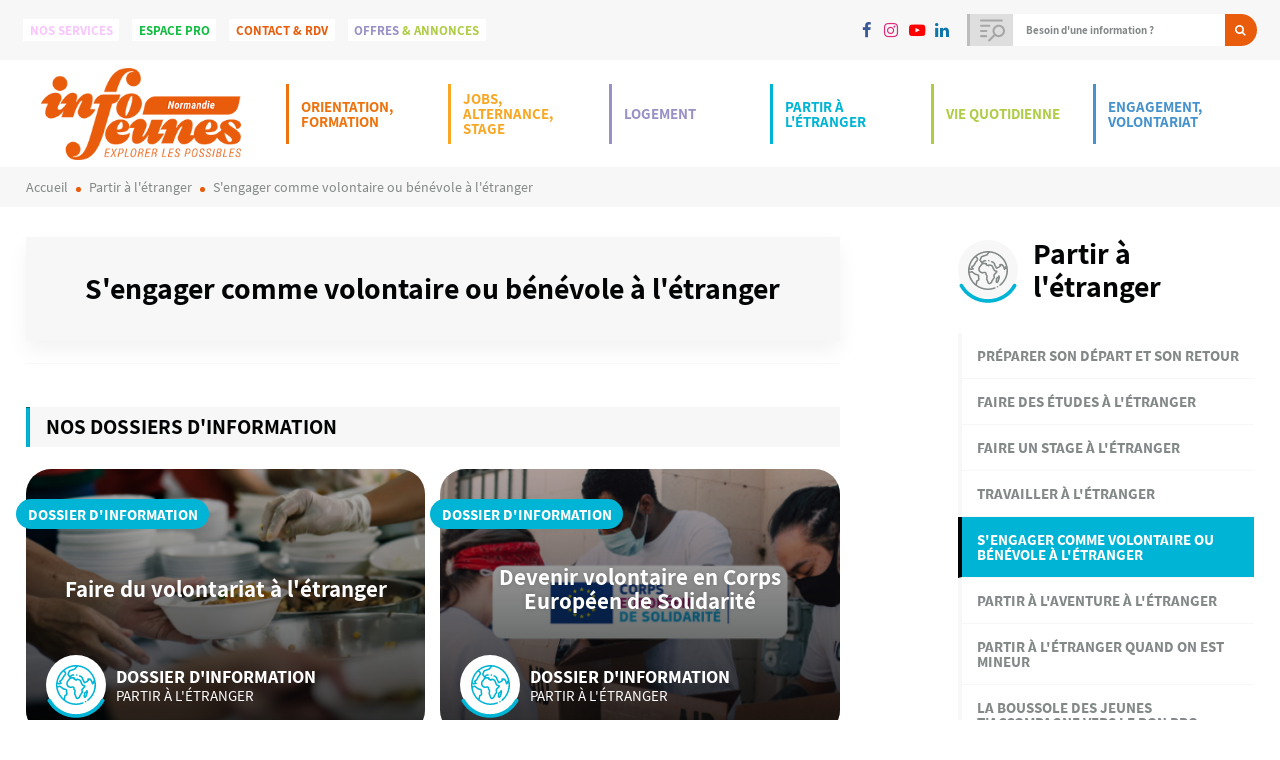

--- FILE ---
content_type: text/html; charset=UTF-8
request_url: https://www.info-jeunes-normandie.fr/page/partir-a-l-etranger/s-engager-comme-volontaire-ou-benevole-a-l-etranger/
body_size: 28936
content:
<!DOCTYPE html>
<html lang="fr" class="no-js modern">
<head>
	<base href="https://www.info-jeunes-normandie.fr/"/>
	<meta charset="utf-8">
	<meta name="viewport" content="width=device-width, initial-scale=1, maximum-scale=5"/>
	<title>S'engager comme volontaire ou bénévole à l'étranger | Info Jeunes Normandie (CRIJ)</title>
	<meta name="description" content="" />
	<meta name="format-detection" content="telephone=no">
    		<meta name="theme-color" content="#5F7E9E">
        
        
        
            			<meta property="og:type" content="article"/>
        			<meta property="og:url" content="https://www.info-jeunes-normandie.fr/page/partir-a-l-etranger/s-engager-comme-volontaire-ou-benevole-a-l-etranger/"/>
        			<meta property="og:title" content="S'engager comme volontaire ou bénévole à l'étranger"/>
        			<meta property="og:image" content="https://www.info-jeunes-normandie.fr/media/images/hero/w-1200-h-630-s-engager-comme-volontaire-ou-benevole-a-l-etranger-1623056687.png"/>
        			<meta property="og:image:width" content="1200"/>
        			<meta property="og:image:height" content="630"/>
        			<meta property="og:site_name" content="Info Jeunes Normandie"/>
        			<meta property="og:description" content=""/>
        			<meta property="og:locale" content="fr_FR"/>
                
            			<meta property="twitter:card" content="photo"/>
        			<meta property="twitter:url" content="https://www.info-jeunes-normandie.fr/page/partir-a-l-etranger/s-engager-comme-volontaire-ou-benevole-a-l-etranger/"/>
        			<meta property="twitter:site" content="@InfoJeunesNormandie"/>
        			<meta property="twitter:title" content="S'engager comme volontaire ou bénévole à l'étranger"/>
        			<meta property="twitter:description" content=""/>
        			<meta property="twitter:image:src" content="https://www.info-jeunes-normandie.fr/media/images/hero/w-1024-h-512-zc-2-s-engager-comme-volontaire-ou-benevole-a-l-etranger-1623056687.png"/>
        			<meta property="twitter:creator" content="@InfoJeunesNormandie"/>
            	<meta name="facebook-domain-verification" content="9n3v0rq3qcdk1mnqvoq34ysrp750js" />
	<link rel="preconnect" href="//stats.g.doubleclick.net">
	<link rel="preconnect" href="//google-analytics.com">
	<link rel="preconnect" href="//googletagmanager.com">
	<link rel="preload" as="font" href="https://www.info-jeunes-normandie.fr/fonts/assistant/Assistant-Bold.woff2" type="font/woff2" crossorigin="anonymous">
	<link rel="preload" as="font" href="https://www.info-jeunes-normandie.fr/fonts/assistant/Assistant-Regular.woff2" type="font/woff2" crossorigin="anonymous">
	<link rel="preload" as="font" href="https://www.info-jeunes-normandie.fr/fonts/source_sans/SourceSansPro-Bold.woff2" type="font/woff2" crossorigin="anonymous">
	<link rel="preload" as="font" href="https://www.info-jeunes-normandie.fr/fonts/source_sans/SourceSansPro-Regular.woff2" type="font/woff2" crossorigin="anonymous">
	<link rel="preload" as="font" href="https://www.info-jeunes-normandie.fr/fonts/font_awesome/fontawesome-webfont.woff2?v=4.7.0" type="font/woff2" crossorigin="anonymous">
	
<!--	<style>--><!--</style>-->
<!--	<link rel="stylesheet" href="css/style.purged.16102021.css" as="style">-->
	<link rel="stylesheet" type="text/css" href="css/style.css?v=19072023"/>
	<link rel="stylesheet" type="text/css" href="css/print.css" media="print"/>
    
        
    	<style>
		:root {
			--theme-color: #e95c0c;
		}
		[data-theme="primary"]  {--theme-color: #e95c0c;}
		[data-theme="0"]  {--theme-color: #e95c0c;}
	</style>
	
	<!--Favicon-->
    <link rel="apple-touch-icon" sizes="180x180" href="https://www.info-jeunes-normandie.fr/_favicons/apple-touch-icon.png">
<link rel="icon" type="image/png" sizes="32x32" href="https://www.info-jeunes-normandie.fr/_favicons/favicon-32x32.png">
<link rel="icon" type="image/png" sizes="16x16" href="https://www.info-jeunes-normandie.fr/_favicons/favicon-16x16.png">
<link rel="manifest" href="https://www.info-jeunes-normandie.fr/_favicons/site.webmanifest">
<link rel="mask-icon" href="https://www.info-jeunes-normandie.fr/_favicons/safari-pinned-tab.svg" color="#5f7e9e">
<meta name="msapplication-TileColor" content="#5f7e9e">
<meta name="theme-color" content="#5f7e9e">    
    	<!-- Global site tag (gtag.js) - Google Analytics -->
	<script async src="https://www.googletagmanager.com/gtag/js?id=G-5ZWYE9H4FJ"></script>
	<script>
		window.dataLayer = window.dataLayer || [];
		function gtag(){dataLayer.push(arguments);}
		gtag('js', new Date());
		gtag('config', 'G-5ZWYE9H4FJ');
	</script>
	
    </head>
<body data-theme="primary">
<header role="banner" class="header" id="header">
	<div class="header-top has-bg-theme lg-only" data-theme="light">
		<div class="wrapper">
			<div class="row middle-xs">
				<div class="col-lg-8 col-xs-5">
					<div class="header-actions start-xs">
						<div class="header-phone-link" data-theme="451">
														<a href="page/nos-services/" title="Nos services">Nos services</a>
															<div class="dropdown">
																			<a href="page/nos-services/guides-d-information/" title="Guides d'information">Guides d'information</a>
																			<a href="page/nos-services/pair-a-pair-info-jeunes/" title="Pair à pair Info Jeunes">Pair à pair Info Jeunes</a>
																			<a href="page/nos-services/civic-up-27/" title="Civic'up 27">Civic'up 27</a>
																			<a href="page/nos-services/les-promeneurs-du-net-c-est-quoi-/" title="Les Promeneurs du Net, c'est quoi ?">Les Promeneurs du Net, c'est quoi ?</a>
																			<a href="page/nos-services/mobil-infos-76/" title="Mobil'Infos 76">Mobil'Infos 76</a>
																			<a href="page/nos-services/project-eure-jeunes/" title="Project'Eure Jeunes">Project'Eure Jeunes</a>
																			<a href="page/nos-services/la-boussole-des-jeunes/" title="La Boussole des jeunes">La Boussole des jeunes</a>
																		<a href="nos-ateliers/" title="Nos Ateliers">Nos ateliers</a>
								</div>
													</div>
						<div class="header-phone-link" data-theme="513">
                            							<a href="page/espace-pro/" title="Espace Pro">Espace Pro</a>
                            								<div class="dropdown">
                                    										<a href="page/espace-pro/integrer-les-promeneurs-du-net-2776/" title="Intégrer les Promeneurs du Net 27&76">Intégrer les Promeneurs du Net 27&76</a>
                                    										<a href="page/espace-pro/le-mobil-infos-76/" title="Le Mobil'Infos 76">Le Mobil'Infos 76</a>
                                    										<a href="page/espace-pro/devenir-partenaire-de-la-boussole-des-jeunes/" title="Devenir partenaire de la Boussole des jeunes">Devenir partenaire de la Boussole des jeunes</a>
                                    										<a href="page/espace-pro/accueillir-un-volontaire-en-service-civique/" title="Accueillir un volontaire en Service Civique">Accueillir un volontaire en Service Civique</a>
                                    										<a href="page/espace-pro/accompagnement-acces-aux-droits-des-jeunes-/" title="Accompagnement accès aux droits des jeunes ">Accompagnement accès aux droits des jeunes </a>
                                    										<a href="page/espace-pro/retrouver-nos-guides-d-information/" title="Retrouver nos guides d'information">Retrouver nos guides d'information</a>
                                    								</div>
                            						</div>
						<div class="header-phone-link" data-theme="primary">
							<a href="contact" title="Contact & rendez-vous">Contact & Rdv</a>
							<div class="dropdown">
								<a href="contact" title="Contact & rendez-vous">Contact et rendez-vous</a>
								<a href="tel:02 32 10 49 49" title="Appelez le 02 32 10 49 49" class="header-phone-link text-center" data-theme="primary" style="padding: 0; margin: 0;">
									<span class="label" style="display: block; white-space: nowrap; width: 100%;">Rouen</span>
                                    <div class="text-bold" style="white-space: nowrap; width: 100%; padding-top: .35em; padding-bottom: .35em;">02 32 10 49 49</div>
								</a>
								<a href="tel:02 31 27 80 80" title="Appelez le 02 31 27 80 80" class="header-phone-link text-center" data-theme="primary" style="padding: 0; margin: 0;">
									<span class="label" style="display: block; white-space: nowrap; width: 100%;">Caen</span>
                                    <div class="text-bold" style="white-space: nowrap; width: 100%; padding-top: .35em; padding-bottom: .35em;">02 31 27 80 80</div>
								</a>
							</div>
						</div>
						<div class="header-phone-link" data-theme="light">
							<a href="offres-et-annonces/" title="Offres d'emploi et annonces"><strong class="has-color-theme" data-theme="3">Offres</strong> <strong class="has-color-theme" data-theme="5">& Annonces</strong></a>
							<div class="dropdown">
								<a href="offres-et-annonces/offres-emploi/">Nos offres d'emploi</a>
								<a href="offres-et-annonces/deposer-offre-emploi/">Déposer une offre d'emploi</a>
								<a href="offres-et-annonces/logements-et-appartements/">Nos annonces logement</a>
								<a href="offres-et-annonces/deposer-offre-logement/">Déposer une annonce logement</a>
							</div>
						</div>
					</div>
				</div>
				<div class="col-lg-4 col-xs-7 text-right">
					<div class="header-actions">
						<div class="header-social mr-1 lg-only">
							<a href="https://www.facebook.com/infojeunesnormandie" title="Facebook : Info Jeunes Normandie" target="_blank" rel="noopener" class="has-color-theme" data-theme="facebook"><i class="fa fa-fw fa-facebook-f"></i></a>
							<a href="https://www.instagram.com/infojeunesnormandie" title="Instagram : Info Jeunes Normandie" target="_blank" rel="noopener" class="has-color-theme" data-theme="instagram"><i class="fa fa-fw fa-instagram"></i></a>
							<a href="https://www.youtube.com/user/crijhautenormandie" title="Youtube : Info Jeunes Normandie" target="_blank" rel="noopener" class="has-color-theme" data-theme="youtube"><i class="fa fa-fw fa-youtube-play"></i></a>
							<a href="https://www.linkedin.com/company/crij-normandie/" title="Linkedin : Info Jeunes Normandie" target="_blank" rel="noopener" class="has-color-theme" data-theme="linkedin"><i class="fa fa-fw fa-linkedin"></i></a>
						</div>
						<form action="recherche" class="header-search" data-theme="primary">
							<div class="input-group">
								<button type="submit" class="btn input-group-addon"><svg xmlns="http://www.w3.org/2000/svg" width="36.307" height="32.038" viewBox="0 0 36.307 32.038">
  <g id="Groupe_3" data-name="Groupe 3" transform="translate(0 -4)">
    <g id="Groupe_2" data-name="Groupe 2" transform="translate(0 4)">
      <path id="Tracé_1" data-name="Tracé 1" d="M21.967,28.037l-7.56,7.56a1.513,1.513,0,0,1-2.139-2.14L19.829,25.9a9.071,9.071,0,1,1,2.138,2.141ZM23.143,25.1a6.053,6.053,0,1,0-.381-.382,1.541,1.541,0,0,1,.207.174A1.45,1.45,0,0,1,23.143,25.1ZM0,13.077a1.512,1.512,0,0,1,1.506-1.513H13.622a1.513,1.513,0,0,1,0,3.026H1.506A1.506,1.506,0,0,1,0,13.077Zm0,7.564a1.514,1.514,0,0,1,1.517-1.513H9.072a1.513,1.513,0,1,1,0,3.026H1.517A1.511,1.511,0,0,1,0,20.641ZM0,28.2a1.514,1.514,0,0,1,1.517-1.513H9.072a1.513,1.513,0,1,1,0,3.026H1.517A1.511,1.511,0,0,1,0,28.2ZM0,5.513A1.515,1.515,0,0,1,1.517,4H31.765a1.513,1.513,0,1,1,0,3.026H1.517A1.511,1.511,0,0,1,0,5.513Z" transform="translate(0 -4)"/>
    </g>
  </g>
</svg>
</button>
								<input type="text" class="form-control" name="search" id="search" placeholder="Besoin d'une information ?">
								<button class="btn input-group-btn" type="submit"><span class="xl-only">Rechercher</span> <i class="fa fa-search fa-fw max-xl-only"></i></button>
							</div>
						</form>
					</div>
				</div>
			</div>
		</div>
	</div>
	<div class="header-bottom">
		<div class="wrapper relative">
			<a href="./" title="Retour à la page d'accueil" class="logo"><img src="images/logo-crij-normandie.png" alt="Info Jeunes Normandie : Logo" width="200" height="92"></a>
            <nav role="navigation" id="nav">
	<div class="nav-wrapper">
		<div class="h3 max-lg-only">Rechercher...</div>
		<form action="recherche" data-theme="primary" class="btn-block max-lg-only">
			<div class="input-group">
				<input type="text" class="form-control has-bg-theme" style="color:#e95c0c;" name="search" id="search" placeholder="Votre recherche..." data-theme="light">
				<button class="btn input-group-btn" type="submit" data-theme="secondary"><i class="fa fa-search fa-fw max-xl-only"></i></button>
			</div>
		</form>
		<div class="h3 max-lg-only">Dossiers & Articles</div>
        			<div class="nav-category  " data-theme="1">
				<a href="page/orientation-formation/" title="Orientation, Formation">Orientation, Formation</a>
                					<div class="nav-menu">
						<div class="row">
							<div class="col-xs-9">
								<div class="h3 mt-0">Orientation, Formation</div>
								<div class="row">
                                                                        										<div class="col-xs-6">
                                            												<a href="page/orientation-formation/s-orienter/" class="btn btn-block nav-child ">S'orienter</a>
                                            												<a href="page/orientation-formation/preparer-le-bac/" class="btn btn-block nav-child ">Préparer le bac</a>
                                            												<a href="page/orientation-formation/etudier-dans-le-secondaire/" class="btn btn-block nav-child ">Étudier dans le secondaire</a>
                                            										</div>
                                    										<div class="col-xs-6">
                                            												<a href="page/orientation-formation/etudier-dans-le-superieur/" class="btn btn-block nav-child ">Étudier dans le supérieur</a>
                                            												<a href="page/orientation-formation/financer-ses-etudes-superieures/" class="btn btn-block nav-child ">Financer ses études supérieures</a>
                                            												<a href="page/orientation-formation/reprendre-une-formation/" class="btn btn-block nav-child ">Reprendre une formation</a>
                                            										</div>
                                    								</div>
                                                                							</div>
                                                        								<div class="col-xs-3">
									<div class="h3 mt-0">Dernière actu...</div>
                                    										<div class="small">
											<div class="card" data-theme="1" style="--aspect-ratio:16/9">
												<div class="card-img">
													<img src="" data-src="media/images/hero/w-391-h-220-zc-1-le-salon-regional-de-l-orientation-a-caen-les-56-7-fevrier-2026-1768310375.jpg" alt="Le salon régional de l'orientation à Caen les 5,6, 7 février 2026" class="lazyload img-responsive" width="391" height="220">
												</div>
												<div>
													<a href="actualites/orientation-formation/le-salon-regional-de-l-orientation-a-caen-les-56-7-fevrier-2026" title="Le salon régional de l'orientation à Caen les 5,6, 7 février 2026" class="cover"></a>
													<div class="card-label">Bon Plan</div>
													<div class="card-body">
														<div class="card-icon svg-icon">
                                                            <svg version="1.1" xmlns="http://www.w3.org/2000/svg" xmlns:xlink="http://www.w3.org/1999/xlink" x="0px" y="0px"
	 viewBox="0 0 512 512" style="enable-background:new 0 0 512 512;" xml:space="preserve">
		<path d="M422,96c-5.52,0-10,4.48-10,10s4.48,10,10,10c5.52,0,10-4.48,10-10S427.52,96,422,96z"/>
		<path d="M422,296c-5.52,0-10,4.48-10,10c0,5.52,4.48,10,10,10c5.52,0,10-4.48,10-10C432,300.48,427.52,296,422,296z"/>
		<path d="M70,196c-5.52,0-10,4.48-10,10s4.48,10,10,10s10-4.48,10-10S75.52,196,70,196z"/>
		<path d="M508.401,298.318l-60-50C446.604,246.82,444.34,246,442,246H286v-80h156c2.34,0,4.604-0.82,6.401-2.318l60-50
			c2.28-1.9,3.599-4.714,3.599-7.682s-1.318-5.782-3.599-7.682l-60-50C446.604,46.82,444.34,46,442,46H286V30
			c0-8.01-3.121-15.543-8.79-21.212C271.542,3.121,264.01,0,256,0c-16.542,0-30,13.458-30,30v116H70
			c-2.339,0-4.604,0.82-6.402,2.318l-60,50C1.318,200.218,0,203.032,0,206s1.318,5.782,3.598,7.682l60,50
			C65.396,265.18,67.661,266,70,266h156v166h-55.58c-12.941,0-24.381,8.247-28.467,20.518L128.792,492H96c-5.523,0-10,4.477-10,10
			s4.477,10,10,10c2.561,0,326.153,0,328,0c5.522,0,10-4.477,10-10s-4.478-10-10-10h-40.793l-13.159-39.478
			C365.962,440.247,354.521,432,341.58,432H286v-66h156c2.34,0,4.604-0.82,6.401-2.318l60-50c2.28-1.9,3.599-4.714,3.599-7.682
			S510.682,300.218,508.401,298.318z M286,66h152.38l48,40l-48,40H286V66z M246,30c0-5.514,4.486-10,10-10
			c2.668,0,5.179,1.041,7.068,2.931c1.891,1.89,2.932,4.4,2.932,7.069v402h-20V30z M73.621,246l-48-40l48-40H226v80H73.621z
			 M341.58,452c4.316,0,8.13,2.748,9.493,6.843L362.126,492H149.874l11.054-33.161c1.362-4.09,5.177-6.839,9.492-6.839H341.58z
			 M438.38,346H286v-80h152.38l48,40L438.38,346z"/>
		<path d="M382,96h-66c-5.522,0-10,4.477-10,10s4.478,10,10,10h66c5.522,0,10-4.477,10-10S387.522,96,382,96z"/>
		<path d="M382,296h-66c-5.522,0-10,4.477-10,10s4.478,10,10,10h66c5.522,0,10-4.477,10-10S387.522,296,382,296z"/>
		<path d="M196,196h-86c-5.523,0-10,4.477-10,10s4.477,10,10,10h86c5.523,0,10-4.477,10-10S201.523,196,196,196z"/>
</svg>
<svg version="1.1" id="half-circle" xmlns="http://www.w3.org/2000/svg" xmlns:xlink="http://www.w3.org/1999/xlink" x="0px"
	 y="0px" viewBox="0 0 90 90" style="enable-background:new 0 0 90 90;" xml:space="preserve">
<path d="M85,62.4c-8,13.8-22.9,23.1-40,23.1S13,76.2,5,62.4"/>
</svg>
														</div>
														<div class="card-info">
															<div class="card-maintitle">Bon Plan</div>
															<div class="card-subtitle">Orientation, Formation</div>
														</div>
													</div>
												</div>
											</div>
											<div class="card-title has-color-theme" data-theme="secondary">Le salon régional de l'orientation à Caen les 5,6, 7 ...</div>
										</div>
                                    								</div>
                            						</div>
					</div>
                			</div>
        			<div class="nav-category  " data-theme="2">
				<a href="page/jobs-alternance-stage/" title="Jobs, Alternance, Stage">Jobs, Alternance, Stage</a>
                					<div class="nav-menu">
						<div class="row">
							<div class="col-xs-9">
								<div class="h3 mt-0">Jobs, Alternance, Stage</div>
								<div class="row">
                                                                        										<div class="col-xs-6">
                                            												<a href="page/jobs-alternance-stage/trouver-un-job/" class="btn btn-block nav-child ">Trouver un job</a>
                                            												<a href="page/jobs-alternance-stage/s-organiser-dans-sa-recherche/" class="btn btn-block nav-child ">S'organiser dans sa recherche</a>
                                            												<a href="page/jobs-alternance-stage/preparer-sa-candidature/" class="btn btn-block nav-child ">Préparer sa candidature</a>
                                            										</div>
                                    										<div class="col-xs-6">
                                            												<a href="page/jobs-alternance-stage/connaitre-le-monde-du-travail/" class="btn btn-block nav-child ">Connaître le monde du travail</a>
                                            												<a href="page/jobs-alternance-stage/trouver-un-stage/" class="btn btn-block nav-child ">Trouver un stage</a>
                                            												<a href="page/jobs-alternance-stage/trouver-une-alternance/" class="btn btn-block nav-child ">Trouver une alternance</a>
                                            										</div>
                                    								</div>
                                									<div class="h3 mt">Rechercher un emploi...</div>
									<div class="row">
										<div class="col-xs-6">
											<a href="offres-et-annonces/offres-emploi/" class="btn btn-block nav-child" data-theme="2">Nos offres d'emploi</a>
										</div>
										<div class="col-xs-6">
											<a href="offres-et-annonces/deposer-offre-emploi/" class="btn btn-block nav-child" data-theme="2">Déposer une offre d'emploi</a>
										</div>
									</div>
                                                                							</div>
                                                        								<div class="col-xs-3">
									<div class="h3 mt-0">Dernière actu...</div>
                                    										<div class="small">
											<div class="card" data-theme="2" style="--aspect-ratio:16/9">
												<div class="card-img">
													<img src="" data-src="media/images/hero/w-391-h-220-zc-1-les-metiers-et-les-secteurs-qui-vont-recruter-le-plus-d-ici-2030-1648561005.jpg" alt="Les métiers et les secteurs qui vont recruter le plus d'ici 2030" class="lazyload img-responsive" width="391" height="220">
												</div>
												<div>
													<a href="actualites/jobs-alternance-stage/les-metiers-et-les-secteurs-qui-vont-recruter-le-plus-d-ici-2030" title="Les métiers et les secteurs qui vont recruter le plus d'ici 2030" class="cover"></a>
													<div class="card-label">On mène l'enquête</div>
													<div class="card-body">
														<div class="card-icon svg-icon">
                                                            <svg height="512" viewBox="0 0 60 60" width="512" xmlns="http://www.w3.org/2000/svg"><path id="Shape" d="m58.669 10.118-27.99-10c-.4419711-.15600345-.9240289-.15600345-1.366 0l-27.983 10c-.79312091.2858868-1.32179815 1.038427-1.32179815 1.8815s.52867724 1.5956132 1.32179815 1.8815l13.67 4.884v6.235c0 3.888 13.465 4 15 4s15-.112 15-4v-6.235l3-1.065v2.3c0 1.1045695.8954305 2 2 2h2c1.1045695 0 2-.8954305 2-2v-3c-.0029839-.4630681-.1146467-.9189675-.326-1.331l5-1.788c.7931209-.2858868 1.3217981-1.038427 1.3217981-1.8815s-.5286772-1.5956132-1.3217981-1.8815zm-15.669 12.682c-3.809-1.734-11.835-1.8-13-1.8s-9.191.066-13 1.8v-8.712c.6-.77 5.316-2.088 13-2.088s12.4 1.318 13 2.088zm-13 4.2c-7.4 0-12.047-1.222-12.916-2 .869-.778 5.518-2 12.916-2s12.047 1.222 12.916 2c-.869.778-5.516 2-12.916 2zm18.469-11.595-3.469 1.237v-2.642c0-3.888-13.465-4-15-4s-15 .112-15 4v2.641l-13-4.641 28.014-10 19.986 7.142v5.042c-.6323143.2247022-1.1712592.6545205-1.531 1.221zm3.531 4.595h-2v-3c0-.5522847.4477153-1 1-1s1 .4477153 1 1zm0-5.856v-4.287l6 2.143z"/><path id="Shape" d="m57 31c-.0600315-.0001773-.1199516.0051787-.179.016-8.8726728 1.3794293-17.8419311 2.0429022-26.821 1.984-8.9790689.0589022-17.9483272-.6045707-26.821-1.984-.05914563-.0100897-.11900255-.01544-.179-.016-.7 0-3 .793-3 11s2.3 11 3 11c.06004793-.0012711.11990124-.0072899.179-.018 6.81770028-1.0799035 13.6994144-1.7072753 20.6-1.878l-1.952 4.682c-.2998992.7496857-.1175748 1.6062533.4616424 2.168815s1.4407385.7198238 2.1813576.398185l.765-.327.331.761c.3126556.7378909 1.0376093 1.2160686 1.839 1.213h.025c.8073899-.0062972 1.5312063-.4991084 1.833-1.248l1.737-4.158 1.731 4.142c.2991288.7559362 1.0260752 1.2555882 1.839 1.264h.03c.7959636.0032667 1.5169852-.4690182 1.832-1.2l.334-.767.753.323c.7438278.3283499 1.6125382.1719295 2.195116-.3952535.5825777-.5671831.7622009-1.4313941.453884-2.1837465l-1.914-4.59c6.2216086.2202879 12.4238858.8214132 18.572 1.8.0574962.0095142.1157284.0138649.174.013.7 0 3-.793 3-11s-2.3-11-3-11zm-23.8 3.97c.4152824 1.5269614.6571423 3.0958635.721 4.677-2.2674172-1.0543305-4.9267377-.8071562-6.961.647-.0511494-1.7957543-.2812886-3.5819291-.687-5.332 1.2113333.0253333 2.4536667.038 3.727.038 1.093 0 2.154-.012 3.2-.03zm-2.2 16.03c-2.7614237 0-5-2.2385763-5-5s2.2385763-5 5-5 5 2.2385763 5 5c-.0033061 2.7600532-2.2399468 4.9966939-5 5zm-28-17.5c.76621595 2.7654906 1.10347504 5.6321928 1 8.5.10347504 2.8678072-.23378405 5.7345094-1 8.5-.76621595-2.7654906-1.10347504-5.6321928-1-8.5-.10347504-2.8678072.23378405-5.7345094 1-8.5zm2.02 17.17c.547-1.586.98-4.24.98-8.67s-.433-7.084-.981-8.672c6.3545916.8776191 12.7525318 1.4060792 19.165 1.583.5997869 2.3136583.8744249 4.6995763.816 7.089 0 .145 0 .283-.006.422-1.2000273 1.9915849-1.3209621 4.4523451-.322 6.552l-.044.106c-6.5607744.16081-13.1072151.6923244-19.608 1.592zm22.387 7.33-.73-1.68c-.219556-.5044532-.80536-.7368087-1.311-.52l-1.683.744 2.345-5.622c.9627521.9755678 2.1909675 1.6467048 3.532 1.93zm9.227-2.2c-.50564-.2168087-1.091444.0155468-1.311.52l-.74 1.663-2.144-5.133c1.342076-.2834163 2.5713104-.9548878 3.535-1.931l2.34 5.6zm20.166-4.85c-6.4246827-.9887912-12.9030696-1.5898786-19.4-1.8l-.071-.172c1.2576047-2.6500536.718457-5.8041476-1.348-7.886-.0077336-2.0738531-.24722-4.1403459-.714-6.161 7.2107886-.1614607 14.4035315-.7901117 21.533-1.882.464.788 1.2 3.905 1.2 8.951s-.741 8.162-1.2 8.95z"/></svg><svg version="1.1" id="half-circle" xmlns="http://www.w3.org/2000/svg" xmlns:xlink="http://www.w3.org/1999/xlink" x="0px"
	 y="0px" viewBox="0 0 90 90" style="enable-background:new 0 0 90 90;" xml:space="preserve">
<path d="M85,62.4c-8,13.8-22.9,23.1-40,23.1S13,76.2,5,62.4"/>
</svg>
														</div>
														<div class="card-info">
															<div class="card-maintitle">On mène l'enquête</div>
															<div class="card-subtitle">Jobs, Alternance, Stage</div>
														</div>
													</div>
												</div>
											</div>
											<div class="card-title has-color-theme" data-theme="secondary">Les métiers et les secteurs qui vont recruter le plus d'ici ...</div>
										</div>
                                    								</div>
                            						</div>
					</div>
                			</div>
        			<div class="nav-category  " data-theme="3">
				<a href="page/logement/" title="Logement">Logement</a>
                					<div class="nav-menu">
						<div class="row">
							<div class="col-xs-9">
								<div class="h3 mt-0">Logement</div>
								<div class="row">
                                                                        										<div class="col-xs-6">
                                            												<a href="page/logement/trouver-un-logement/" class="btn btn-block nav-child ">Trouver un logement</a>
                                            												<a href="page/logement/les-aides-financieres/" class="btn btn-block nav-child ">Les aides financières</a>
                                            										</div>
                                    										<div class="col-xs-6">
                                            												<a href="page/logement/visiter-s-installer-demenager/" class="btn btn-block nav-child ">Visiter, s'installer, déménager</a>
                                            												<a href="page/logement/la-boussole-t-accompagne-vers-les-bons-pros/" class="btn btn-block nav-child ">La Boussole t'accompagne vers les bons pros</a>
                                            										</div>
                                    								</div>
                                                                									<div class="h3 mt">Rechercher un logement...</div>
									<div class="row">
										<div class="col-xs-6">
											<a href="offres-et-annonces/logements-et-appartements/" class="btn btn-block nav-child" data-theme="3">Nos annonces logement</a>
										</div>
										<div class="col-xs-6">
											<a href="offres-et-annonces/deposer-offre-logement/" class="btn btn-block nav-child" data-theme="3">Déposer une annonce</a>
										</div>
									</div>
                                							</div>
                                                        								<div class="col-xs-3">
									<div class="h3 mt-0">Dernière actu...</div>
                                    										<div class="small">
											<div class="card" data-theme="3" style="--aspect-ratio:16/9">
												<div class="card-img">
													<img src="" data-src="media/images/hero/w-391-h-220-zc-1-les-bons-conseils-avant-de-choisir-votre-premier-studio-1651845767.jpg" alt="Les bons conseils avant de choisir votre premier studio" class="lazyload img-responsive" width="391" height="220">
												</div>
												<div>
													<a href="actualites/logement/les-bons-conseils-avant-de-choisir-votre-premier-studio" title="Les bons conseils avant de choisir votre premier studio" class="cover"></a>
													<div class="card-label">Conseil</div>
													<div class="card-body">
														<div class="card-icon svg-icon">
                                                            <svg id="Capa_1" enable-background="new 0 0 512 512" height="512" viewBox="0 0 512 512" width="512" xmlns="http://www.w3.org/2000/svg"><g><g><path d="m475.571 189.773c-.912-.912-1.839-1.802-2.774-2.682v-28.821c0-28.659-23.316-51.975-51.975-51.975h-91.169v-26.12c0-27.886-22.687-50.572-50.572-50.572h-85.363c-27.886 0-50.572 22.686-50.572 50.572v26.12h-91.171c-28.659 0-51.975 23.316-51.975 51.975v231.351c0 28.659 23.316 51.975 51.975 51.975h108.516c4.142 0 7.5-3.358 7.5-7.5s-3.358-7.5-7.5-7.5h-108.516c-20.389 0-36.976-16.587-36.976-36.976v-151.3c14.686 21.784 38.844 36.677 66.519 38.728v27.306c0 15.595 12.688 28.283 28.283 28.283 15.596 0 28.284-12.688 28.284-28.283v-27.061h125.329c0 .12-.004.239-.004.359 0 25.539 7.659 49.898 21.877 70.467l-15.922 15.922c-5.56-1.573-11.79-.184-16.157 4.185l-61.159 61.159c-12.106 12.106-12.106 31.804 0 43.91 12.134 12.134 31.775 12.136 43.91 0l61.159-61.159c4.368-4.368 5.758-10.597 4.185-16.157l15.936-15.936c42.143 29.025 98.319 29.117 140.56.235v9.343c0 20.389-16.587 36.976-36.976 36.976h-118.464c-4.142 0-7.5 3.358-7.5 7.5s3.358 7.5 7.5 7.5h118.463c28.659 0 51.975-23.316 51.975-51.975v-21.407c.934-.878 1.861-1.768 2.774-2.681 48.569-48.569 48.575-127.186 0-175.761zm-317.427-109.598c0-19.615 15.958-35.573 35.573-35.573h85.363c19.615 0 35.573 15.958 35.573 35.573v26.12h-15.999v-26.12c0-10.793-8.781-19.574-19.574-19.574h-85.363c-10.793 0-19.574 8.781-19.574 19.574v26.12h-15.999zm30.998 26.12v-26.12c0-2.522 2.052-4.574 4.575-4.574h85.363c2.523 0 4.575 2.052 4.575 4.574v26.12zm-66.056 175.007h-26.568v-25.248c0-7.325 5.959-13.284 13.284-13.284s13.284 5.959 13.284 13.284zm-13.284 36.337c-7.325 0-13.284-5.959-13.284-13.284v-8.054h26.568v8.054c0 7.325-5.959 13.284-13.284 13.284zm28.283-55.344v-6.241c0-15.595-12.688-28.283-28.284-28.283-15.595 0-28.283 12.688-28.283 28.283v5.931c-37.233-3.336-66.519-34.696-66.519-72.782v-30.933c0-20.389 16.587-36.976 36.976-36.976h368.847c20.389 0 36.976 16.587 36.976 36.976v16.731c-47.425-32.537-114.229-28.988-157.987 14.771-19.815 19.814-32.114 45.141-35.467 72.522h-126.259zm87.267 200.395c-6.272 6.272-16.425 6.273-22.698 0-3.032-3.032-4.701-7.062-4.701-11.349s1.669-8.318 4.701-11.349l42.369-42.369 22.698 22.698zm61.159-61.159-8.184 8.184-22.698-22.698 8.184-8.184c.288-.287.665-.431 1.042-.431s.754.144 1.041.43c.002.001.003.003.005.004l20.61 20.61c.574.575.574 1.51 0 2.085zm5.662-17.635-10.726-10.726 13.167-13.167c1.672 1.885 3.4 3.733 5.197 5.529 1.801 1.801 3.649 3.527 5.531 5.194zm18.244-28.969c-20.641-20.64-32.008-48.084-32.008-77.274s11.367-56.634 32.008-77.274c42.706-42.707 111.836-42.713 154.548 0 42.707 42.706 42.713 111.836 0 154.548-42.708 42.708-111.836 42.713-154.548 0z"/><path d="m469.969 287.951c-4.047-.88-8.043 1.686-8.922 5.735-3.052 14.034-10.06 26.848-20.268 37.055-29.341 29.34-76.832 29.343-106.176 0-29.273-29.273-29.273-76.903 0-106.176 29.341-29.341 76.832-29.344 106.176 0 10.197 10.197 17.203 22.997 20.26 37.016.882 4.047 4.879 6.616 8.925 5.73 4.047-.882 6.612-4.878 5.73-8.925-3.67-16.832-12.076-32.194-24.308-44.427-35.203-35.203-92.181-35.207-127.388 0-35.121 35.121-35.121 92.267 0 127.388 35.12 35.12 92.265 35.122 127.388 0 12.245-12.245 20.654-27.624 24.318-44.474.879-4.047-1.688-8.041-5.735-8.922z"/></g></g></svg><svg version="1.1" id="half-circle" xmlns="http://www.w3.org/2000/svg" xmlns:xlink="http://www.w3.org/1999/xlink" x="0px"
	 y="0px" viewBox="0 0 90 90" style="enable-background:new 0 0 90 90;" xml:space="preserve">
<path d="M85,62.4c-8,13.8-22.9,23.1-40,23.1S13,76.2,5,62.4"/>
</svg>
														</div>
														<div class="card-info">
															<div class="card-maintitle">Conseil</div>
															<div class="card-subtitle">Logement</div>
														</div>
													</div>
												</div>
											</div>
											<div class="card-title has-color-theme" data-theme="secondary">Les bons conseils avant de choisir votre premier studio</div>
										</div>
                                    								</div>
                            						</div>
					</div>
                			</div>
        			<div class="nav-category  active" data-theme="4">
				<a href="page/partir-a-l-etranger/" title="Partir à l'étranger">Partir à l'étranger</a>
                					<div class="nav-menu">
						<div class="row">
							<div class="col-xs-9">
								<div class="h3 mt-0">Partir à l'étranger</div>
								<div class="row">
                                                                        										<div class="col-xs-6">
                                            												<a href="page/partir-a-l-etranger/preparer-son-depart-et-son-retour/" class="btn btn-block nav-child ">Préparer son départ et son retour</a>
                                            												<a href="page/partir-a-l-etranger/faire-des-etudes-a-l-etranger/" class="btn btn-block nav-child ">Faire des études à l'étranger</a>
                                            												<a href="page/partir-a-l-etranger/faire-un-stage-a-l-etranger/" class="btn btn-block nav-child ">Faire un stage à l'étranger</a>
                                            												<a href="page/partir-a-l-etranger/travailler-a-l-etranger/" class="btn btn-block nav-child ">Travailler à l'étranger</a>
                                            										</div>
                                    										<div class="col-xs-6">
                                            												<a href="page/partir-a-l-etranger/s-engager-comme-volontaire-ou-benevole-a-l-etranger/" class="btn btn-block nav-child active">S'engager comme volontaire ou bénévole à l'étranger</a>
                                            												<a href="page/partir-a-l-etranger/partir-a-l-aventure-a-l-etranger/" class="btn btn-block nav-child ">Partir à l'aventure à l'étranger</a>
                                            												<a href="page/partir-a-l-etranger/partir-a-l-etranger-quand-on-est-mineur/" class="btn btn-block nav-child ">Partir à l'étranger quand on est mineur</a>
                                            												<a href="page/partir-a-l-etranger/la-boussole-des-jeunes-t-accompagne-vers-le-bon-pro/" class="btn btn-block nav-child ">La Boussole des jeunes t'accompagne vers le bon pro</a>
                                            										</div>
                                    								</div>
                                                                							</div>
                                                        								<div class="col-xs-3">
									<div class="h3 mt-0">Dernière actu...</div>
                                    										<div class="small">
											<div class="card" data-theme="4" style="--aspect-ratio:16/9">
												<div class="card-img">
													<img src="" data-src="media/images/hero/w-391-h-220-zc-1-concours-bd-je-dessine-mon-europe-verte-1763996199.png" alt="Concours BD : Je dessine mon Europe verte" class="lazyload img-responsive" width="391" height="220">
												</div>
												<div>
													<a href="actualites/partir-a-l-etranger/concours-bd-je-dessine-mon-europe-verte" title="Concours BD : Je dessine mon Europe verte" class="cover"></a>
													<div class="card-label">Bon Plan</div>
													<div class="card-body">
														<div class="card-icon svg-icon">
                                                            <svg version="1.1" xmlns="http://www.w3.org/2000/svg" xmlns:xlink="http://www.w3.org/1999/xlink" x="0px" y="0px"
	 viewBox="0 0 512 512" style="enable-background:new 0 0 512 512;" xml:space="preserve">
		<path d="M387.664,464.017c-2.77-4.774-8.887-6.4-13.667-3.63l-0.385,0.222c-4.776,2.771-6.401,8.89-3.631,13.667
			c1.855,3.197,5.21,4.983,8.658,4.983c1.702,0,3.43-0.437,5.009-1.353l0.385-0.222
			C388.809,474.913,390.434,468.794,387.664,464.017z"/>
		<path d="M477.694,128.08C443.512,68.875,388.321,26.526,322.287,8.832C256.255-8.862,187.283,0.219,128.078,34.4
			C68.874,68.581,26.524,123.773,8.831,189.806c-17.693,66.033-8.613,135.006,25.568,194.21
			c30.661,53.107,79.393,93.468,137.219,113.646c27.411,9.564,56.026,14.337,84.597,14.337c31.065,0,62.074-5.646,91.385-16.911
			c5.155-1.981,7.727-7.766,5.745-12.921s-7.768-7.73-12.921-5.745c-78.02,29.987-162.482,16.362-225.585-31.004l8.959-46.765
			l4.317-1.402c16.313-5.3,25.273-22.884,19.975-39.198l-3.168-9.749c-0.733-2.256-0.729-4.641,0.01-6.895
			c2.779-8.472,1.786-17.741-2.725-25.433c-4.511-7.691-12.116-13.084-20.867-14.795l-22.57-4.41l-43.548-33.11
			c-2.609-1.984-6.024-2.563-9.142-1.551l-25.496,8.282c-0.541-9.119-0.549-18.235-0.035-27.303
			c1.006,0.937,1.661,1.574,2.064,1.992c0.499,0.831,1.117,1.593,1.841,2.253c2.082,1.896,3.968,2.756,7.928,2.756
			c3.639-0.001,9.026-0.726,17.921-2.04c8.436-1.247,16.828-2.652,16.911-2.666c3.363-0.563,6.206-2.803,7.544-5.938
			c1.338-3.136,0.985-6.737-0.936-9.555l-12.261-17.984l17.562-12.558c1.17-0.837,2.146-1.916,2.861-3.164l27.223-47.525
			l10.973-11.758c11.213-12.018,14.413-29.601,8.151-44.797c-3.694-8.963-10.146-16.425-18.216-21.454
			c8.74-6.871,18.059-13.215,27.963-18.932c36.338-20.98,75.994-31.147,115.233-31.536l-17.856,22.399L169.24,65.795
			c-2.689,0.942-4.849,2.988-5.935,5.622l-18.492,44.828c-1.313,3.185-0.896,6.819,1.105,9.623l27.008,37.832
			c-3.868,3.529-7.633,8.669-12.13,15.051c-1.972,2.799-3.834,5.442-5.121,6.924c-1.119,1.29-2.239,2.55-3.349,3.798
			c-5.809,6.535-11.815,13.294-16.082,22.322c-9.382,19.859-7.487,42.941,4.945,60.239c12.021,16.725,31.839,25.227,52.991,22.739
			c3.446-0.404,6.659-1.199,9.768-1.969c8.573-2.121,11.289-2.333,14.039,0.241c1.338,1.253,1.461,1.49,1.434,5.739
			c-0.019,2.704-0.04,6.068,0.892,9.909c1.493,6.145,5.352,10.392,8.452,13.804c1.541,1.695,3.135,3.449,3.626,4.626
			c3.119,7.474,1.761,11.613-1.215,20.683c-0.255,0.776-0.515,1.568-0.776,2.38c-4.521,13.995,1.781,27.877,7.341,40.123
			c1.806,3.977,3.511,7.731,4.628,11.049c8.991,26.679,15.731,32.789,21.14,35.249c2.833,1.288,5.765,1.853,8.727,1.852
			c14.415-0.001,29.457-13.385,36.367-21.87c4.34-5.328,5.409-10.663,6.189-14.56c0.389-1.938,0.695-3.468,1.279-4.468
			c0.894-1.53,1.947-2.716,3.28-4.218c2.681-3.019,6.018-6.775,8.179-13.584c1.642-5.172,2.835-6.44,6.786-10.648
			c0.688-0.731,1.421-1.513,2.208-2.369c13.319-14.493,9.889-25.564,6.256-37.286c-3.057-9.863,2.29-16.171,15.218-28.21
			c5.604-5.219,11.398-10.615,15.877-17.099c1.96-2.838,7.923-11.471,4.233-20.028c-3.617-8.39-12.81-9.8-20.196-10.932
			c-2.917-0.448-7.325-1.124-8.728-2.041c-6.187-4.045-9.972-12.487-13.633-20.652c-0.729-1.625-1.448-3.229-2.177-4.786
			c-1.3-2.778-2.599-6.139-3.974-9.697c-3.638-9.416-7.761-20.089-14.78-27.529c-6.309-6.685-18.202-9.905-28.695-12.747
			c-3.529-0.955-6.86-1.857-9.057-2.668c-1.841-0.68-3.839-0.803-5.745-0.355c-5.107,1.197-8.293,2.516-10.659,4.412
			c-0.625,0.501-2.476,2.146-3.56,4.79c-3.661-1.757-8.695-5.112-11.793-7.177c-0.064-0.043-0.129-0.086-0.193-0.129
			c1.044-4.178,0.099-7.531-0.891-9.625c-5.586-11.816-24.129-10.891-27.787-10.58c-2.078,0.174-4.707,0.267-7.488,0.365
			c-4.368,0.155-9.196,0.329-13.973,0.865l0.246-0.686c3.626-10.103,13.274-16.891,24.008-16.891h5.685
			c5.521,0,9.999-4.478,9.999-9.999c0-5.521-4.478-9.999-9.999-9.999h-5.685c-15.936,0-30.529,8.387-38.708,21.588l-14.915-20.893
			l14.674-35.569L244.787,60.5c1.774-0.622,3.338-1.732,4.511-3.203l28.763-36.079c73.494,6.991,142.674,48.197,182.316,116.859
			c10.559,18.289,18.37,37.543,23.563,57.236l-4.239,3.78c-5.533,4.937-8.775,12.018-8.899,19.429
			c-0.001,0.081-0.003,0.161-0.006,0.241l-6.906-18.992c-1.029-2.834-2.545-5.433-4.503-7.724l-12.319-14.423
			c-4.776-5.591-11.73-8.796-19.081-8.796h-15.079c-5.353,0-10.245,2.932-12.77,7.649c-2.525,4.718-2.249,10.416,0.72,14.868
			l1.526,2.291c-9.744,8.379-21.014,15.084-33.014,19.606L348.7,173.649v-8.833c0-2.732-1.118-5.347-3.095-7.232l-18.613-17.769
			c-1.027-0.98-2.251-1.73-3.59-2.201l-16.755-5.888c-5.213-1.834-10.919,0.909-12.749,6.118
			c-1.831,5.211,0.908,10.918,6.118,12.749l14.724,5.175l13.962,13.327v7.008c0,1.611,0.39,3.199,1.136,4.628l25.877,49.567
			c2.327,4.46,7.609,6.498,12.323,4.754l7.535-2.778c17.505-6.456,33.73-16.841,46.922-30.031c3.37-3.371,3.894-8.65,1.249-12.617
			l-0.532-0.799h4.775c1.493,0,2.906,0.651,3.876,1.787l12.319,14.423c0.397,0.465,0.704,0.991,0.914,1.568l13.595,37.383
			c1.168,3.212,3.896,5.604,7.23,6.344c0.72,0.159,1.445,0.237,2.166,0.237c2.623,0,5.176-1.033,7.07-2.929l6.471-6.471
			c4.098-4.099,6.919-9.285,8.267-15.034c10.008,80.205-21.441,163.173-87.915,215.347c-4.345,3.409-5.103,9.694-1.692,14.039
			c3.409,4.345,9.693,5.103,14.039,1.692c47.992-37.667,80.962-91.542,92.837-151.701
			C519.15,244.773,508.685,181.758,477.694,128.08z M47.282,282.747l41.233,31.351c1.219,0.927,2.633,1.561,4.135,1.854
			l24.852,4.856c3.172,0.62,5.818,2.496,7.453,5.284c1.635,2.787,1.979,6.012,0.973,9.083c-2.07,6.313-2.08,12.99-0.027,19.307
			l3.168,9.748c1.893,5.826-1.309,12.107-7.134,14l-9.937,3.229c-3.467,1.126-6.045,4.05-6.73,7.628l-7.998,41.749
			c-17.583-16.093-33.021-35.113-45.552-56.818C36.43,347.541,26.878,319.3,22.668,290.744L47.282,282.747z M105.559,123.258
			l-11.763,12.603c-0.525,0.563-0.984,1.185-1.367,1.853L65.717,184.35l-23.741,16.976c-4.422,3.162-5.508,9.275-2.446,13.767
			l8.879,13.024c-5.118,0.762-9.711,1.39-12.765,1.723c-0.587-0.563-1.201-1.134-1.836-1.724c-2.377-2.208-5.68-5.157-10.604-9.466
			c8.121-50.263,32.341-97.615,70.433-133.76c7.294,2.297,13.28,7.738,16.204,14.835
			C113.131,107.707,111.449,116.945,105.559,123.258z M187.089,177.901c4.46-2.51,14.812-2.877,22.37-3.145
			c3.029-0.107,5.891-0.209,8.447-0.423c1.349-0.113,2.847-0.092,4.26,0.018c-0.631,1.62-0.836,3.398-0.562,5.162
			c0.481,3.103,2.394,5.798,5.162,7.279c1.876,1.004,4.487,2.745,7.251,4.588c7.815,5.21,16.674,11.115,24.996,11.645
			c7.568,0.491,11.779-3.822,13.583-5.659c0.144-0.146,0.28-0.292,0.424-0.425c1.016-0.828,1.968-1.938,2.676-3.277
			c1.599,0.457,3.279,0.912,5.001,1.379c5.921,1.603,16.942,4.587,19.377,7.167c4.325,4.585,7.696,13.312,10.671,21.011
			c1.503,3.891,2.923,7.563,4.516,10.968c0.684,1.461,1.357,2.966,2.041,4.49c4.614,10.292,9.844,21.958,20.939,29.21
			c5.031,3.289,11.198,4.234,16.64,5.069c0.658,0.101,1.412,0.217,2.178,0.343c-3.23,4.506-7.829,8.788-12.688,13.313
			c-12.379,11.528-27.785,25.876-20.69,48.765c3.349,10.808,3.505,11.976-1.88,17.834c-0.734,0.799-1.418,1.527-2.059,2.209
			c-4.612,4.91-8.255,8.788-11.271,18.288c-0.876,2.759-2.011,4.037-4.072,6.357c-1.648,1.856-3.701,4.168-5.594,7.408
			c-2.268,3.882-3.018,7.62-3.619,10.623c-0.593,2.955-0.929,4.438-2.089,5.862c-2.641,3.242-7.567,7.95-12.624,11.163
			c-4.7,2.984-7.444,3.392-8.379,3.336c-1.067-1.144-4.932-6.153-10.772-23.486c-1.44-4.276-3.438-8.676-5.37-12.931
			c-4.259-9.38-8.662-19.08-6.52-25.709c0.253-0.782,0.503-1.546,0.749-2.293c3.422-10.43,6.652-20.279,0.668-34.619
			c-1.822-4.367-4.723-7.558-7.28-10.374c-1.655-1.821-3.53-3.885-3.819-5.073c-0.352-1.449-0.341-3.122-0.328-5.059
			c0.034-5.225,0.086-13.12-7.763-20.47c-11.066-10.358-23.97-7.167-32.51-5.055c-2.623,0.648-5.101,1.262-7.297,1.52
			c-14.048,1.646-26.59-3.654-34.42-14.55c-8.191-11.397-9.38-26.734-3.102-40.024c3.039-6.431,7.63-11.598,12.946-17.578
			c1.161-1.307,2.333-2.625,3.505-3.975c1.95-2.248,4.096-5.292,6.365-8.515C179.855,186.423,184.899,179.263,187.089,177.901z"/>
		<path d="M410.022,344.278l-4.811-18.134c-1.051-3.96-4.411-6.878-8.478-7.364c-4.072-0.476-8.021,1.56-9.976,5.161
			c-1.096,2.02-2.083,4.16-3.037,6.229c-1.605,3.481-3.265,7.081-4.992,9.068c-0.97,1.116-3.462,2.319-5.87,3.481
			c-5.757,2.778-13.642,6.583-16.654,16.185c-1.87,5.956-1.172,10.668-0.662,14.108c0.441,2.983,0.543,4.017-0.256,5.893l-0.1,0.233
			c-3.183,7.469-9.105,21.374-0.801,33.195c5.925,8.436,12.155,10.605,16.996,10.605c0.945,0.003,1.839-0.08,2.666-0.215
			c10.2-1.667,17.868-12.277,24.134-33.393l11.762-39.641C410.466,347.926,410.494,346.054,410.022,344.278z M379.01,383.641
			c-3.194,10.766-6.02,15.792-7.651,18.02c-0.188-0.24-0.392-0.512-0.61-0.823c-1.911-2.722,0.945-9.426,2.835-13.863l0.101-0.234
			c3.048-7.154,2.233-12.648,1.64-16.66c-0.381-2.569-0.517-3.673-0.04-5.19c0.392-1.247,2.735-2.457,6.265-4.161
			c1.565-0.756,3.288-1.587,5.027-2.593L379.01,383.641z"/>
		<path d="M270.03,118.86l-0.675-0.236c-5.207-1.824-10.917,0.915-12.745,6.126c-1.828,5.212,0.915,10.917,6.126,12.745l0.674,0.236
			c1.095,0.384,2.211,0.566,3.31,0.566c4.128,0,7.992-2.577,9.436-6.692C277.984,126.393,275.241,120.687,270.03,118.86z"/>

</svg>
<svg version="1.1" id="half-circle" xmlns="http://www.w3.org/2000/svg" xmlns:xlink="http://www.w3.org/1999/xlink" x="0px"
	 y="0px" viewBox="0 0 90 90" style="enable-background:new 0 0 90 90;" xml:space="preserve">
<path d="M85,62.4c-8,13.8-22.9,23.1-40,23.1S13,76.2,5,62.4"/>
</svg>
														</div>
														<div class="card-info">
															<div class="card-maintitle">Bon Plan</div>
															<div class="card-subtitle">Partir à l'étranger</div>
														</div>
													</div>
												</div>
											</div>
											<div class="card-title has-color-theme" data-theme="secondary">Concours BD : Je dessine mon Europe verte</div>
										</div>
                                    								</div>
                            						</div>
					</div>
                			</div>
        			<div class="nav-category  " data-theme="5">
				<a href="page/vie-quotidienne/" title="Vie Quotidienne">Vie Quotidienne</a>
                					<div class="nav-menu">
						<div class="row">
							<div class="col-xs-9">
								<div class="h3 mt-0">Vie Quotidienne</div>
								<div class="row">
                                                                        										<div class="col-xs-6">
                                            												<a href="page/vie-quotidienne/se-deplacer/" class="btn btn-block nav-child ">Se déplacer</a>
                                            												<a href="page/vie-quotidienne/s-integrer/" class="btn btn-block nav-child ">S'intégrer</a>
                                            												<a href="page/vie-quotidienne/se-soigner/" class="btn btn-block nav-child ">Se soigner</a>
                                            										</div>
                                    										<div class="col-xs-6">
                                            												<a href="page/vie-quotidienne/se-divertir/" class="btn btn-block nav-child ">Se divertir</a>
                                            												<a href="page/vie-quotidienne/se-defendre/" class="btn btn-block nav-child ">Se défendre</a>
                                            												<a href="page/vie-quotidienne/se-sensibiliser-au-numerique/" class="btn btn-block nav-child ">Se sensibiliser au numérique</a>
                                            										</div>
                                    								</div>
                                                                							</div>
                                                        								<div class="col-xs-3">
									<div class="h3 mt-0">Dernière actu...</div>
                                    										<div class="small">
											<div class="card" data-theme="5" style="--aspect-ratio:16/9">
												<div class="card-img">
													<img src="" data-src="media/images/hero/w-391-h-220-zc-1-le-mois-de-l-ij-dans-l-eure-decouvrez-le-programme-2026-1764682204.png" alt="Le Mois de l'IJ dans l'Eure : découvrez le programme" class="lazyload img-responsive" width="391" height="220">
												</div>
												<div>
													<a href="actualites/vie-quotidienne/le-mois-de-l-ij-dans-l-eure-decouvrez-le-programme" title="Le Mois de l'IJ dans l'Eure : découvrez le programme" class="cover"></a>
													<div class="card-label">Info</div>
													<div class="card-body">
														<div class="card-icon svg-icon">
                                                            <svg id="Capa_1" enable-background="new 0 0 512.001 512.001" height="512" viewBox="0 0 512.001 512.001" width="512" xmlns="http://www.w3.org/2000/svg"><g><g><g><g><path d="m3.101 139.481c1.558 3.8 5.449 6.317 9.556 6.174 4.14-.144 7.786-2.886 9.141-6.783 1.35-3.88.036-8.34-3.123-10.939-3.313-2.726-8.151-3.005-11.757-.679-4.005 2.581-5.651 7.825-3.817 12.227z"/><path d="m415.065 216.122c.98-2.526 1.883-5.046 2.703-7.549 5.52-16.84 7.775-33.96 6.896-52.338-1.458-30.443-15.547-59.711-39.671-82.413-23.161-21.796-52.59-34.297-80.741-34.297-41.94 0-74.717 23.413-90.523 37.37-1.176 1.039-2.89 1.061-4.074.049-16.382-13.975-49.883-37.419-90.187-37.419-33.304 0-68.757 17.969-92.524 46.894-3.506 4.267-2.89 10.569 1.377 14.075 4.268 3.507 10.569 2.89 14.075-1.377 20.066-24.42 49.599-39.591 77.072-39.591 33.89 0 62.919 20.447 77.206 32.635 8.694 7.416 21.717 7.299 30.293-.273 13.687-12.086 41.929-32.362 77.284-32.362 45.201 0 97.757 41.768 100.435 97.666.76 15.899-1.179 30.669-5.926 45.153-1.124 3.43-2.39 6.812-3.831 10.23-4.017-.381-8.086-.576-12.2-.576-71.28 0-129.271 58.425-129.271 130.239 0 3.396.13 6.762.385 10.094-9.892 8.067-17.931 14.672-24.649 20.358-10.145 8.588-24.869 8.586-35.012-.006-9.074-7.688-20.872-17.301-33.362-27.479-45.083-36.737-106.827-87.05-121.69-112.302-9.772-16.602-15.611-31.639-18.375-47.323-.319-1.813-.602-3.656-.838-5.479-.711-5.477-5.727-9.341-11.204-8.63s-9.341 5.728-8.63 11.204c.275 2.122.604 4.267.976 6.376 3.192 18.111 9.812 35.269 20.835 53.996 16.683 28.345 77.458 77.868 126.292 117.661 12.415 10.116 24.14 19.671 33.068 27.235 8.818 7.471 19.626 11.205 30.438 11.205 10.803 0 21.609-3.732 30.424-11.193 4.491-3.801 9.607-8.04 15.504-12.878 14.483 55.969 65.084 97.4 125.109 97.4 71.28 0 129.27-58.425 129.27-130.239.002-60.57-41.25-111.616-96.934-126.116zm-32.334 236.354c-60.253 0-109.272-49.453-109.272-110.239s49.019-110.239 109.272-110.239c60.252 0 109.271 49.453 109.271 110.239-.001 60.786-49.019 110.239-109.271 110.239z"/><path d="m430.629 307.877h-13.744v-13.952c0-12.268-9.936-22.248-22.149-22.248h-24.011c-12.213 0-22.149 9.98-22.149 22.248v13.952h-13.744c-12.213 0-22.149 9.98-22.149 22.248v24.225c0 12.268 9.936 22.248 22.149 22.248h13.744v13.953c0 12.267 9.936 22.248 22.149 22.248h24.011c12.213 0 22.149-9.98 22.149-22.248v-13.953h13.744c12.213 0 22.149-9.98 22.149-22.248v-24.225c.001-12.268-9.936-22.248-22.149-22.248zm2.15 46.472c0 1.239-.964 2.248-2.149 2.248h-23.744c-5.522 0-10 4.477-10 10v23.953c0 1.239-.964 2.248-2.149 2.248h-24.011c-1.186 0-2.149-1.008-2.149-2.248v-23.953c0-5.523-4.478-10-10-10h-23.744c-1.186 0-2.149-1.008-2.149-2.248v-24.225c0-1.24.964-2.248 2.149-2.248h23.744c5.522 0 10-4.477 10-10v-23.952c0-1.24.964-2.248 2.149-2.248h24.011c1.185 0 2.149 1.008 2.149 2.248v23.952c0 5.523 4.478 10 10 10h23.744c1.186 0 2.149 1.008 2.149 2.248z"/></g></g></g></g></svg><svg version="1.1" id="half-circle" xmlns="http://www.w3.org/2000/svg" xmlns:xlink="http://www.w3.org/1999/xlink" x="0px"
	 y="0px" viewBox="0 0 90 90" style="enable-background:new 0 0 90 90;" xml:space="preserve">
<path d="M85,62.4c-8,13.8-22.9,23.1-40,23.1S13,76.2,5,62.4"/>
</svg>
														</div>
														<div class="card-info">
															<div class="card-maintitle">Info</div>
															<div class="card-subtitle">Vie Quotidienne</div>
														</div>
													</div>
												</div>
											</div>
											<div class="card-title has-color-theme" data-theme="secondary">Le Mois de l'IJ dans l'Eure : découvrez le programme</div>
										</div>
                                    								</div>
                            						</div>
					</div>
                			</div>
        			<div class="nav-category  " data-theme="11">
				<a href="page/engagement-volontariat/" title="Engagement, Volontariat">Engagement, Volontariat</a>
                					<div class="nav-menu">
						<div class="row">
							<div class="col-xs-9">
								<div class="h3 mt-0">Engagement, Volontariat</div>
								<div class="row">
                                                                        										<div class="col-xs-6">
                                            												<a href="page/engagement-volontariat/se-former/" class="btn btn-block nav-child ">Se former</a>
                                            												<a href="page/engagement-volontariat/monter-son-projet/" class="btn btn-block nav-child ">Monter son projet</a>
                                            										</div>
                                    										<div class="col-xs-6">
                                            												<a href="page/engagement-volontariat/etre-volontaire/" class="btn btn-block nav-child ">Être volontaire</a>
                                            												<a href="page/engagement-volontariat/etre-citoyen/" class="btn btn-block nav-child ">Être citoyen</a>
                                            										</div>
                                    								</div>
                                                                							</div>
                                                        								<div class="col-xs-3">
									<div class="h3 mt-0">Dernière actu...</div>
                                    								</div>
                            						</div>
					</div>
                			</div>
        		<div class="h3 max-lg-only">Le CRIJ & vous</div>
		<!--		<a href="" title="" class="shortcut-link max-lg-only" data-theme="primary"><p>Le CRIJ en Normandie <span>Rouen, Caen et la Région Normande</span></p></a>-->
		<a href="contact" title="Nous rencontrer : prise de rendez-vous" class="shortcut-link max-lg-only" data-theme="primary"><p>Nous rencontrer <span>#Réseau Information Jeunesse</span></p></a>
		<a href="contact" title="Contactez-nous" class="shortcut-link max-lg-only" data-theme="primary"><span class="svg-icon d-xl-block d-xs-none"><svg version="1.1" xmlns="http://www.w3.org/2000/svg" xmlns:xlink="http://www.w3.org/1999/xlink" x="0px" y="0px"
	 viewBox="0 0 512 512" style="enable-background:new 0 0 512 512;" xml:space="preserve">
	<path d="M441.4,189.6h-86.2c7.9-15.3,12.4-32.6,12.4-51C367.6,77.1,317.6,27,256,27S144.3,77.1,144.3,138.7
		c0,18.4,4.5,35.7,12.4,51H70.6c-21.8,0-39.6,17.7-39.6,39.6v208.3c0,13,6.4,24.7,16.1,31.9c0.3,0.2,0.5,0.4,0.7,0.6
		c6.4,4.5,14.2,7.1,22.6,7.1h370.9c8.4,0,16.2-2.6,22.6-7.1c0.3-0.2,0.6-0.4,0.7-0.6c9.7-7.2,16.1-18.8,16.1-31.9V229.1
		C481,207.4,463.3,189.6,441.4,189.6L441.4,189.6z M57.3,437.4V229.1c0-0.8,0.1-1.6,0.2-2.4l135.7,105.6L57.7,440.3
		C57.4,439.4,57.3,438.5,57.3,437.4z M214.7,348.9l17,13.2c7.2,5.6,15.7,8.4,24.4,8.4c8.6,0,17.2-2.8,24.4-8.4l17-13.2L425,450.7
		h-338L214.7,348.9z M318.7,332.3l135.7-105.6c0.2,0.7,0.2,1.6,0.2,2.4v208.3c0,0.9-0.1,2-0.3,2.8L318.7,332.3z M256,53.4
		c47,0,85.2,38.2,85.2,85.2S303,223.9,256,223.9s-85.2-38.2-85.2-85.2S209,53.4,256,53.4z M256,250.2c31.6,0,60.1-13.1,80.4-34.3
		h88.9l-136,105.8l-25.1,19.7c-4.8,3.7-11.4,3.7-16.2,0l-25.1-19.7L86.7,216h88.9C195.9,237.1,224.4,250.2,256,250.2L256,250.2z"/>
	<path class="has-color-svg" d="M256,194.9c7.3,0,13.2-5.9,13.2-13.2v-42.2c0-7.3-5.9-13.2-13.2-13.2c-7.3,0-13.2,5.9-13.2,13.2v42.2
		C242.8,189,248.7,194.9,256,194.9z"/>
	<circle class="has-color-svg" cx="256" cy="97.3" r="13.2"/>
</svg>
<svg version="1.1" id="half-circle" xmlns="http://www.w3.org/2000/svg" xmlns:xlink="http://www.w3.org/1999/xlink" x="0px"
	 y="0px" viewBox="0 0 90 90" style="enable-background:new 0 0 90 90;" xml:space="preserve">
<path d="M85,62.4c-8,13.8-22.9,23.1-40,23.1S13,76.2,5,62.4"/>
</svg>
</span> <p>Contact et RDV <span>une question, un projet ?</span></p></a>
		<a href="reseau-information-jeunesse/" class="shortcut-link max-lg-only" data-theme="primary"><p>Réseau information jeunesse <span>Où nous trouver ?</span></p></a>
		<div class="h3 max-lg-only">Offres d'emploi & logement</div>
		<a href="offres-et-annonces/offres-emploi/" class="shortcut-link max-lg-only" data-theme="2"><p>Nos offres d'emploi</p></a>
		<a href="offres-et-annonces/deposer-offre-emploi/" class="shortcut-link max-lg-only" data-theme="2"><p>Déposer une offre d'emploi</p></a>
		<a href="offres-et-annonces/logements-et-appartements/" class="shortcut-link max-lg-only" data-theme="3"><p>Nos annonces de logement</p></a>
		<a href="offres-et-annonces/deposer-offre-logement/" class="shortcut-link max-lg-only" data-theme="3"><p>Déposer une annonce</p></a>
	</div>
	<div class="header-social max-lg-only">
		<a href="https://www.facebook.com/infojeunesnormandie" title="Facebook : Info Jeunes Normandie" target="_blank" rel="noopener" class="has-color-theme" data-theme="facebook"><i class="fa fa-fw fa-facebook-f"></i></a>
		<a href="https://www.instagram.com/infojeunesnormandie" title="Instagram : Info Jeunes Normandie" target="_blank" rel="noopener" class="has-color-theme" data-theme="instagram"><i class="fa fa-fw fa-instagram"></i></a>
		<a href="https://www.youtube.com/user/crijhautenormandie" title="Youtube : Info Jeunes Normandie" target="_blank" rel="noopener" class="has-color-theme" data-theme="youtube"><i class="fa fa-fw fa-youtube-play"></i></a>
		<a href="https://www.linkedin.com/company/crij-normandie/" title="Linkedin : Info Jeunes Normandie" target="_blank" rel="noopener" class="has-color-theme" data-theme="linkedin"><i class="fa fa-fw fa-linkedin"></i></a>
	</div>
</nav>
			<a href="#" class="header_icon shortcut-link max-lg-only" id="header_icon" title="Menu Mobile">
				<p>Menu</p>
				<span class="svg-icon"><svg xmlns="http://www.w3.org/2000/svg" viewBox="0 0 100 100" x="0px" y="0px"><g data-name="Group"><path data-name="Compound Path" d="M22,39.2A10.8,10.8,0,1,0,32.8,50,10.8,10.8,0,0,0,22,39.2Zm0,15.6A4.8,4.8,0,1,1,26.8,50,4.8,4.8,0,0,1,22,54.8Z"/><path d="M85.8,47H38.6a3,3,0,1,0,0,6H85.8a3,3,0,0,0,0-6Z"/><path d="M22,11.2A10.8,10.8,0,1,0,32.8,22,10.8,10.8,0,0,0,22,11.2Zm0,15.6A4.8,4.8,0,1,1,26.8,22,4.8,4.8,0,0,1,22,26.8Z"/><path d="M85.8,19H38.6a3,3,0,0,0,0,6H85.8a3,3,0,0,0,0-6Z"/><path d="M22,88.8A10.8,10.8,0,1,0,11.2,78,10.8,10.8,0,0,0,22,88.8Zm0-15.6A4.8,4.8,0,1,1,17.2,78,4.8,4.8,0,0,1,22,73.2Z"/><path d="M85.8,75H38.6a3,3,0,1,0,0,6H85.8a3,3,0,0,0,0-6Z"/></g></svg><svg version="1.1" id="half-circle" xmlns="http://www.w3.org/2000/svg" xmlns:xlink="http://www.w3.org/1999/xlink" x="0px"
	 y="0px" viewBox="0 0 90 90" style="enable-background:new 0 0 90 90;" xml:space="preserve">
<path d="M85,62.4c-8,13.8-22.9,23.1-40,23.1S13,76.2,5,62.4"/>
</svg>
</span>
			</a>
		</div>
	</div>
</header>
<main role="main">
    		<div class="block-alt">
			<div class="wrapper">
                <div id="ariane" class="breadcrumb"><ul id="breadcrumb" vocab="https://schema.org/" typeof="BreadcrumbList"><li ><a class="bread" href="https://www.info-jeunes-normandie.fr/" ><span >Accueil</span></a></li><li property="itemListElement" typeof="ListItem"><a class="bread" href="page/partir-a-l-etranger/" property="item" typeof="WebPage"><span property="name">Partir à l'étranger</span></a><meta property="position" content="1" /></li><li property="itemListElement" typeof="ListItem"><a class="bread" href="page/partir-a-l-etranger/s-engager-comme-volontaire-ou-benevole-a-l-etranger/" property="item" typeof="WebPage"><span property="name">S'engager comme volontaire ou bénévole à l'étranger</span></a><meta property="position" content="2" /></li></ul></div>			</div>
		</div>
    	<div class="wrapper">

<script type="application/ld+json">
	{
		"@context": "http://schema.org",
		"@type": "NewsArticle",
		"mainEntityOfPage" : "page/partir-a-l-etranger/",
		"headline": "S'engager comme volontaire ou bénévole à l'étranger",
		"image": ["https://www.info-jeunes-normandie.fr/media/images/hero/w-856-535-s-engager-comme-volontaire-ou-benevole-a-l-etranger-1623056687.png"],		"author": {
			"@type": "Organization",
			"name": "Info Jeunes Normandie"
		},
		"datePublished": "1970-01-01T01:00:00+01:00",
		"dateModified": "1970-01-01T01:00:00+01:00",
		"publisher": {
		  "@type": "Organization",
		  "name": "Info Jeunes Normandie",
		  "logo": {
		    "@type": "ImageObject",
		    "url": "https://www.info-jeunes-normandie.fr/images/logo-crij-normandie.png",
		    "width": 280,
		    "height": 129
		  }
		}
	}
</script>
<section class="pt-2 pb-3" data-theme="4">
	<article itemscope itemtype="http://schema.org/Article">
		<div class="row">
			<div class="col-xs-12 col-lg-3 col-lg-offset-1 last-xs">
				<aside>
                    	<div class="h2 mb-2">
		<div class="svg-icon svg-icon-alt"><svg version="1.1" xmlns="http://www.w3.org/2000/svg" xmlns:xlink="http://www.w3.org/1999/xlink" x="0px" y="0px"
	 viewBox="0 0 512 512" style="enable-background:new 0 0 512 512;" xml:space="preserve">
		<path d="M387.664,464.017c-2.77-4.774-8.887-6.4-13.667-3.63l-0.385,0.222c-4.776,2.771-6.401,8.89-3.631,13.667
			c1.855,3.197,5.21,4.983,8.658,4.983c1.702,0,3.43-0.437,5.009-1.353l0.385-0.222
			C388.809,474.913,390.434,468.794,387.664,464.017z"/>
		<path d="M477.694,128.08C443.512,68.875,388.321,26.526,322.287,8.832C256.255-8.862,187.283,0.219,128.078,34.4
			C68.874,68.581,26.524,123.773,8.831,189.806c-17.693,66.033-8.613,135.006,25.568,194.21
			c30.661,53.107,79.393,93.468,137.219,113.646c27.411,9.564,56.026,14.337,84.597,14.337c31.065,0,62.074-5.646,91.385-16.911
			c5.155-1.981,7.727-7.766,5.745-12.921s-7.768-7.73-12.921-5.745c-78.02,29.987-162.482,16.362-225.585-31.004l8.959-46.765
			l4.317-1.402c16.313-5.3,25.273-22.884,19.975-39.198l-3.168-9.749c-0.733-2.256-0.729-4.641,0.01-6.895
			c2.779-8.472,1.786-17.741-2.725-25.433c-4.511-7.691-12.116-13.084-20.867-14.795l-22.57-4.41l-43.548-33.11
			c-2.609-1.984-6.024-2.563-9.142-1.551l-25.496,8.282c-0.541-9.119-0.549-18.235-0.035-27.303
			c1.006,0.937,1.661,1.574,2.064,1.992c0.499,0.831,1.117,1.593,1.841,2.253c2.082,1.896,3.968,2.756,7.928,2.756
			c3.639-0.001,9.026-0.726,17.921-2.04c8.436-1.247,16.828-2.652,16.911-2.666c3.363-0.563,6.206-2.803,7.544-5.938
			c1.338-3.136,0.985-6.737-0.936-9.555l-12.261-17.984l17.562-12.558c1.17-0.837,2.146-1.916,2.861-3.164l27.223-47.525
			l10.973-11.758c11.213-12.018,14.413-29.601,8.151-44.797c-3.694-8.963-10.146-16.425-18.216-21.454
			c8.74-6.871,18.059-13.215,27.963-18.932c36.338-20.98,75.994-31.147,115.233-31.536l-17.856,22.399L169.24,65.795
			c-2.689,0.942-4.849,2.988-5.935,5.622l-18.492,44.828c-1.313,3.185-0.896,6.819,1.105,9.623l27.008,37.832
			c-3.868,3.529-7.633,8.669-12.13,15.051c-1.972,2.799-3.834,5.442-5.121,6.924c-1.119,1.29-2.239,2.55-3.349,3.798
			c-5.809,6.535-11.815,13.294-16.082,22.322c-9.382,19.859-7.487,42.941,4.945,60.239c12.021,16.725,31.839,25.227,52.991,22.739
			c3.446-0.404,6.659-1.199,9.768-1.969c8.573-2.121,11.289-2.333,14.039,0.241c1.338,1.253,1.461,1.49,1.434,5.739
			c-0.019,2.704-0.04,6.068,0.892,9.909c1.493,6.145,5.352,10.392,8.452,13.804c1.541,1.695,3.135,3.449,3.626,4.626
			c3.119,7.474,1.761,11.613-1.215,20.683c-0.255,0.776-0.515,1.568-0.776,2.38c-4.521,13.995,1.781,27.877,7.341,40.123
			c1.806,3.977,3.511,7.731,4.628,11.049c8.991,26.679,15.731,32.789,21.14,35.249c2.833,1.288,5.765,1.853,8.727,1.852
			c14.415-0.001,29.457-13.385,36.367-21.87c4.34-5.328,5.409-10.663,6.189-14.56c0.389-1.938,0.695-3.468,1.279-4.468
			c0.894-1.53,1.947-2.716,3.28-4.218c2.681-3.019,6.018-6.775,8.179-13.584c1.642-5.172,2.835-6.44,6.786-10.648
			c0.688-0.731,1.421-1.513,2.208-2.369c13.319-14.493,9.889-25.564,6.256-37.286c-3.057-9.863,2.29-16.171,15.218-28.21
			c5.604-5.219,11.398-10.615,15.877-17.099c1.96-2.838,7.923-11.471,4.233-20.028c-3.617-8.39-12.81-9.8-20.196-10.932
			c-2.917-0.448-7.325-1.124-8.728-2.041c-6.187-4.045-9.972-12.487-13.633-20.652c-0.729-1.625-1.448-3.229-2.177-4.786
			c-1.3-2.778-2.599-6.139-3.974-9.697c-3.638-9.416-7.761-20.089-14.78-27.529c-6.309-6.685-18.202-9.905-28.695-12.747
			c-3.529-0.955-6.86-1.857-9.057-2.668c-1.841-0.68-3.839-0.803-5.745-0.355c-5.107,1.197-8.293,2.516-10.659,4.412
			c-0.625,0.501-2.476,2.146-3.56,4.79c-3.661-1.757-8.695-5.112-11.793-7.177c-0.064-0.043-0.129-0.086-0.193-0.129
			c1.044-4.178,0.099-7.531-0.891-9.625c-5.586-11.816-24.129-10.891-27.787-10.58c-2.078,0.174-4.707,0.267-7.488,0.365
			c-4.368,0.155-9.196,0.329-13.973,0.865l0.246-0.686c3.626-10.103,13.274-16.891,24.008-16.891h5.685
			c5.521,0,9.999-4.478,9.999-9.999c0-5.521-4.478-9.999-9.999-9.999h-5.685c-15.936,0-30.529,8.387-38.708,21.588l-14.915-20.893
			l14.674-35.569L244.787,60.5c1.774-0.622,3.338-1.732,4.511-3.203l28.763-36.079c73.494,6.991,142.674,48.197,182.316,116.859
			c10.559,18.289,18.37,37.543,23.563,57.236l-4.239,3.78c-5.533,4.937-8.775,12.018-8.899,19.429
			c-0.001,0.081-0.003,0.161-0.006,0.241l-6.906-18.992c-1.029-2.834-2.545-5.433-4.503-7.724l-12.319-14.423
			c-4.776-5.591-11.73-8.796-19.081-8.796h-15.079c-5.353,0-10.245,2.932-12.77,7.649c-2.525,4.718-2.249,10.416,0.72,14.868
			l1.526,2.291c-9.744,8.379-21.014,15.084-33.014,19.606L348.7,173.649v-8.833c0-2.732-1.118-5.347-3.095-7.232l-18.613-17.769
			c-1.027-0.98-2.251-1.73-3.59-2.201l-16.755-5.888c-5.213-1.834-10.919,0.909-12.749,6.118
			c-1.831,5.211,0.908,10.918,6.118,12.749l14.724,5.175l13.962,13.327v7.008c0,1.611,0.39,3.199,1.136,4.628l25.877,49.567
			c2.327,4.46,7.609,6.498,12.323,4.754l7.535-2.778c17.505-6.456,33.73-16.841,46.922-30.031c3.37-3.371,3.894-8.65,1.249-12.617
			l-0.532-0.799h4.775c1.493,0,2.906,0.651,3.876,1.787l12.319,14.423c0.397,0.465,0.704,0.991,0.914,1.568l13.595,37.383
			c1.168,3.212,3.896,5.604,7.23,6.344c0.72,0.159,1.445,0.237,2.166,0.237c2.623,0,5.176-1.033,7.07-2.929l6.471-6.471
			c4.098-4.099,6.919-9.285,8.267-15.034c10.008,80.205-21.441,163.173-87.915,215.347c-4.345,3.409-5.103,9.694-1.692,14.039
			c3.409,4.345,9.693,5.103,14.039,1.692c47.992-37.667,80.962-91.542,92.837-151.701
			C519.15,244.773,508.685,181.758,477.694,128.08z M47.282,282.747l41.233,31.351c1.219,0.927,2.633,1.561,4.135,1.854
			l24.852,4.856c3.172,0.62,5.818,2.496,7.453,5.284c1.635,2.787,1.979,6.012,0.973,9.083c-2.07,6.313-2.08,12.99-0.027,19.307
			l3.168,9.748c1.893,5.826-1.309,12.107-7.134,14l-9.937,3.229c-3.467,1.126-6.045,4.05-6.73,7.628l-7.998,41.749
			c-17.583-16.093-33.021-35.113-45.552-56.818C36.43,347.541,26.878,319.3,22.668,290.744L47.282,282.747z M105.559,123.258
			l-11.763,12.603c-0.525,0.563-0.984,1.185-1.367,1.853L65.717,184.35l-23.741,16.976c-4.422,3.162-5.508,9.275-2.446,13.767
			l8.879,13.024c-5.118,0.762-9.711,1.39-12.765,1.723c-0.587-0.563-1.201-1.134-1.836-1.724c-2.377-2.208-5.68-5.157-10.604-9.466
			c8.121-50.263,32.341-97.615,70.433-133.76c7.294,2.297,13.28,7.738,16.204,14.835
			C113.131,107.707,111.449,116.945,105.559,123.258z M187.089,177.901c4.46-2.51,14.812-2.877,22.37-3.145
			c3.029-0.107,5.891-0.209,8.447-0.423c1.349-0.113,2.847-0.092,4.26,0.018c-0.631,1.62-0.836,3.398-0.562,5.162
			c0.481,3.103,2.394,5.798,5.162,7.279c1.876,1.004,4.487,2.745,7.251,4.588c7.815,5.21,16.674,11.115,24.996,11.645
			c7.568,0.491,11.779-3.822,13.583-5.659c0.144-0.146,0.28-0.292,0.424-0.425c1.016-0.828,1.968-1.938,2.676-3.277
			c1.599,0.457,3.279,0.912,5.001,1.379c5.921,1.603,16.942,4.587,19.377,7.167c4.325,4.585,7.696,13.312,10.671,21.011
			c1.503,3.891,2.923,7.563,4.516,10.968c0.684,1.461,1.357,2.966,2.041,4.49c4.614,10.292,9.844,21.958,20.939,29.21
			c5.031,3.289,11.198,4.234,16.64,5.069c0.658,0.101,1.412,0.217,2.178,0.343c-3.23,4.506-7.829,8.788-12.688,13.313
			c-12.379,11.528-27.785,25.876-20.69,48.765c3.349,10.808,3.505,11.976-1.88,17.834c-0.734,0.799-1.418,1.527-2.059,2.209
			c-4.612,4.91-8.255,8.788-11.271,18.288c-0.876,2.759-2.011,4.037-4.072,6.357c-1.648,1.856-3.701,4.168-5.594,7.408
			c-2.268,3.882-3.018,7.62-3.619,10.623c-0.593,2.955-0.929,4.438-2.089,5.862c-2.641,3.242-7.567,7.95-12.624,11.163
			c-4.7,2.984-7.444,3.392-8.379,3.336c-1.067-1.144-4.932-6.153-10.772-23.486c-1.44-4.276-3.438-8.676-5.37-12.931
			c-4.259-9.38-8.662-19.08-6.52-25.709c0.253-0.782,0.503-1.546,0.749-2.293c3.422-10.43,6.652-20.279,0.668-34.619
			c-1.822-4.367-4.723-7.558-7.28-10.374c-1.655-1.821-3.53-3.885-3.819-5.073c-0.352-1.449-0.341-3.122-0.328-5.059
			c0.034-5.225,0.086-13.12-7.763-20.47c-11.066-10.358-23.97-7.167-32.51-5.055c-2.623,0.648-5.101,1.262-7.297,1.52
			c-14.048,1.646-26.59-3.654-34.42-14.55c-8.191-11.397-9.38-26.734-3.102-40.024c3.039-6.431,7.63-11.598,12.946-17.578
			c1.161-1.307,2.333-2.625,3.505-3.975c1.95-2.248,4.096-5.292,6.365-8.515C179.855,186.423,184.899,179.263,187.089,177.901z"/>
		<path d="M410.022,344.278l-4.811-18.134c-1.051-3.96-4.411-6.878-8.478-7.364c-4.072-0.476-8.021,1.56-9.976,5.161
			c-1.096,2.02-2.083,4.16-3.037,6.229c-1.605,3.481-3.265,7.081-4.992,9.068c-0.97,1.116-3.462,2.319-5.87,3.481
			c-5.757,2.778-13.642,6.583-16.654,16.185c-1.87,5.956-1.172,10.668-0.662,14.108c0.441,2.983,0.543,4.017-0.256,5.893l-0.1,0.233
			c-3.183,7.469-9.105,21.374-0.801,33.195c5.925,8.436,12.155,10.605,16.996,10.605c0.945,0.003,1.839-0.08,2.666-0.215
			c10.2-1.667,17.868-12.277,24.134-33.393l11.762-39.641C410.466,347.926,410.494,346.054,410.022,344.278z M379.01,383.641
			c-3.194,10.766-6.02,15.792-7.651,18.02c-0.188-0.24-0.392-0.512-0.61-0.823c-1.911-2.722,0.945-9.426,2.835-13.863l0.101-0.234
			c3.048-7.154,2.233-12.648,1.64-16.66c-0.381-2.569-0.517-3.673-0.04-5.19c0.392-1.247,2.735-2.457,6.265-4.161
			c1.565-0.756,3.288-1.587,5.027-2.593L379.01,383.641z"/>
		<path d="M270.03,118.86l-0.675-0.236c-5.207-1.824-10.917,0.915-12.745,6.126c-1.828,5.212,0.915,10.917,6.126,12.745l0.674,0.236
			c1.095,0.384,2.211,0.566,3.31,0.566c4.128,0,7.992-2.577,9.436-6.692C277.984,126.393,275.241,120.687,270.03,118.86z"/>

</svg>
<svg version="1.1" id="half-circle" xmlns="http://www.w3.org/2000/svg" xmlns:xlink="http://www.w3.org/1999/xlink" x="0px"
	 y="0px" viewBox="0 0 90 90" style="enable-background:new 0 0 90 90;" xml:space="preserve">
<path d="M85,62.4c-8,13.8-22.9,23.1-40,23.1S13,76.2,5,62.4"/>
</svg>
</div>
		<div>
            Partir à l'étranger		</div>
	</div>
	<nav id="aside-nav">
		<ul class="collection">
                            					<li >
						<a href="page/partir-a-l-etranger/preparer-son-depart-et-son-retour/">Préparer son départ et son retour</a>
					</li>
                                            					<li >
						<a href="page/partir-a-l-etranger/faire-des-etudes-a-l-etranger/">Faire des études à l'étranger</a>
					</li>
                                            					<li >
						<a href="page/partir-a-l-etranger/faire-un-stage-a-l-etranger/">Faire un stage à l'étranger</a>
					</li>
                                            					<li >
						<a href="page/partir-a-l-etranger/travailler-a-l-etranger/">Travailler à l'étranger</a>
					</li>
                                            					<li  class='active'>
						<a href="page/partir-a-l-etranger/s-engager-comme-volontaire-ou-benevole-a-l-etranger/">S'engager comme volontaire ou bénévole à l'étranger</a>
					</li>
                                            					<li >
						<a href="page/partir-a-l-etranger/partir-a-l-aventure-a-l-etranger/">Partir à l'aventure à l'étranger</a>
					</li>
                                            					<li >
						<a href="page/partir-a-l-etranger/partir-a-l-etranger-quand-on-est-mineur/">Partir à l'étranger quand on est mineur</a>
					</li>
                                            					<li ><a href="page/partir-a-l-etranger/la-boussole-des-jeunes-t-accompagne-vers-le-bon-pro/">La Boussole des jeunes t'accompagne vers le bon pro</a></li>
                            		</ul>
	</nav>
                    	<div class="h2 mb-2 mt-2">
		<div class="svg-icon svg-icon-alt" data-theme="0"><svg xmlns="http://www.w3.org/2000/svg" xmlns:xlink="http://www.w3.org/1999/xlink" version="1.1" x="0px" y="0px" viewBox="0 0 100 100" style="enable-background:new 0 0 100 100;" xml:space="preserve"><g><path d="M83.3,79.7c0,2-1.6,3.6-3.6,3.6H20.3c-2,0-3.6-1.6-3.6-3.6V20.3c0-2,1.6-3.6,3.6-3.6h23.4V9.5H20.3   c-6,0-10.8,4.8-10.8,10.8v59.4c0,6,4.8,10.8,10.8,10.8h59.4c6,0,10.8-4.8,10.8-10.8V56.3h-7.2V79.7z"/><polygon class="has-color-svg" points="56.3,9.5 56.3,16.7 78.2,16.7 49.9,45 55,50.1 83.3,21.8 83.3,43.7 90.5,43.7 90.5,9.5  "/></g></svg><svg version="1.1" id="half-circle" xmlns="http://www.w3.org/2000/svg" xmlns:xlink="http://www.w3.org/1999/xlink" x="0px"
	 y="0px" viewBox="0 0 90 90" style="enable-background:new 0 0 90 90;" xml:space="preserve">
<path d="M85,62.4c-8,13.8-22.9,23.1-40,23.1S13,76.2,5,62.4"/>
</svg>
</div>
		<div>
			Accès rapides...
			<span><strong class="has-color-theme" data-theme="0">Liens</strong> externes & <strong class="has-color-theme" data-theme="0">services</strong></span>
		</div>
	</div>
    		<a href="https://www.europedirectcaen.fr/" class="btn btn-block" title="EUROPE DIRECT Normandie Caen" data-theme="2"><i class="fa fa-external-link fa-fw"></i> EUROPE DIRECT Normandie Caen</a>
    		<a href="http://www.lumieresdescites.com/" class="btn btn-block" title="Lumières des Cités" data-theme="3"><i class="fa fa-external-link fa-fw"></i> Lumières des Cités</a>
    		<a href="https://www.info-jeunes-normandie.fr/nos-ateliers/" class="btn btn-block" title="Nos ateliers" data-theme="4"><i class="fa fa-external-link fa-fw"></i> Nos ateliers</a>
    		<a href="https://www.info-jeunes-normandie.fr/page/nos-services/civic-up-27/" class="btn btn-block" title="Civic'up 27" data-theme="5"><i class="fa fa-external-link fa-fw"></i> Civic'up 27</a>
    		<a href="https://www.info-jeunes-normandie.fr/page/nos-services/project-eure-jeunes/" class="btn btn-block" title="Project'Eure Jeunes" data-theme="6"><i class="fa fa-external-link fa-fw"></i> Project'Eure Jeunes</a>
    		<a href="https://boussole.jeunes.gouv.fr/" class="btn btn-block" title="La Boussole des jeunes" data-theme="8"><i class="fa fa-external-link fa-fw"></i> La Boussole des jeunes</a>
                            	<div class="h2 mb-1 mt-2">
		<div class="svg-icon svg-icon-alt" data-theme="0"><svg version="1.1" xmlns="http://www.w3.org/2000/svg" xmlns:xlink="http://www.w3.org/1999/xlink" x="0px" y="0px"
	 viewBox="0 0 483.656 483.656" style="enable-background:new 0 0 483.656 483.656;" xml:space="preserve">
	<path d="M173.062,92.822c-2.868,2.868-5.234,6.107-7.117,9.665c-1.271,2.402-22.561,55.043-22.561,55.043
		c-16.308,39.85-40.015,75.493-70.461,105.939l-14.875,14.875c-30.985,30.985-31.393,81.136-0.91,111.796
		c14.871,14.957,34.665,23.192,55.735,23.192c0.021,0,0.043,0,0.065,0c11.676,0,22.961-2.539,33.237-7.341l27.615,27.615
		c1.464,1.465,3.384,2.197,5.303,2.197c1.763,0,3.521-0.626,4.932-1.861l38.884,38.884c7.22,7.22,16.704,10.83,26.188,10.83
		c9.484,0,18.968-3.61,26.188-10.83c14.44-14.44,14.44-37.935,0-52.375l-38.866-38.866l5.254-5.254
		c1.407-1.406,2.197-3.314,2.197-5.303s-0.79-3.897-2.197-5.303l-21.867-21.867c21.578-16.055,45.081-29.328,70.271-39.637
		c0,0,52.504-21.121,56.655-23.442c4.351-2.432,8.057-6.231,8.057-6.231c28.427-26.493,9.089-88.913-41.862-139.864
		C261.975,83.732,200.539,65.344,173.062,92.822z M159.476,398.08c3.174-2.342,6.197-4.935,9.039-7.777l15.621-15.621
		c2.372-2.372,4.786-4.687,7.22-6.977l18.864,18.865l-31.127,31.127L159.476,398.08z M233.516,462.22l-38.866-38.866l14.772-14.772
		l38.869,38.87c4.161,4.161,6.452,9.693,6.452,15.578c0,0.017,0,0.034,0,0.051c-0.008,3.13-2.667,5.579-5.797,5.562
		C243.353,468.612,237.774,466.478,233.516,462.22z M264.678,431.058c6.711,6.711,8.155,16.702,4.381,24.852
		c-1.39-7.178-4.877-13.78-10.161-19.064l-38.87-38.87l5.784-5.784L264.678,431.058z M225.763,371.028l-4.936,4.936l-18.3-18.3
		c1.775-1.521,3.558-3.029,5.363-4.508L225.763,371.028z M284.394,290.338c-41.703,17.067-79.003,41.876-110.864,73.738
		l-15.621,15.621c-12.018,12.018-27.987,18.635-44.977,18.635c-0.018,0-0.036,0-0.053,0c-17.052,0-33.071-6.665-45.104-18.768
		c-24.668-24.811-24.274-65.46,0.879-90.613l14.875-14.875c31.862-31.862,56.67-69.162,73.737-110.864l5.902-14.421
		c6.597,26.437,24.522,56.664,51.755,83.896c23.677,23.677,50.77,41.268,76.291,49.533c2.59,0.839,5.136,1.571,7.638,2.201
		L284.394,290.338z M225.578,174.843c0.114,0.385,0.22,0.767,0.346,1.156c3.029,9.352,9.4,19.205,17.941,27.746
		c9.326,9.326,19.522,15.562,28.88,18.299l-21.893,21.893c-8.685-6.409-17.204-13.74-25.322-21.858
		c-8.119-8.119-15.452-16.639-21.861-25.327L225.578,174.843z M287.515,207.276L287.515,207.276l-0.001-0.001l-0.016,0.016
		c-3.789,3.736-18.864,0.01-33.027-14.152c-6.795-6.795-11.999-14.727-14.277-21.761c-1.681-5.192-1.627-9.515,0.141-11.283
		c0.909-0.909,2.492-1.365,4.523-1.365c1.919,0,4.237,0.408,6.76,1.225c7.034,2.278,14.965,7.482,21.761,14.277
		C287.56,188.413,291.278,203.512,287.515,207.276z M344.181,263.942c-1.73,1.73-2.546,2.479-5.479,4.098
		c-2.933,1.619-5.832,2.457-5.832,2.457c-9.679,2.964-22.5,2.159-37.034-2.548c-10.586-3.428-21.513-8.677-32.353-15.431
		l34.615-34.615c0.008-0.007,0.016-0.014,0.024-0.021c11.436-11.437,5.358-34.762-14.137-54.257
		c-8.541-8.541-18.394-14.912-27.746-17.941c-11.06-3.582-20.477-2.231-26.512,3.804l0,0l-0.004-0.004l-34.636,34.636
		c-6.752-10.839-11.999-21.764-15.427-32.348c-4.715-14.558-5.516-27.398-2.535-37.083c0,0,0.974-3.228,2.14-5.229
		c1.166-2.001,2.661-4.292,4.402-6.033c5.725-5.725,13.985-8.424,23.861-8.424c26.024,0,63.254,18.75,94.791,50.286
		C345.823,188.794,364.993,243.13,344.181,263.942z"/>
	<path d="M441.617,176.572h-68.6c-4.142,0-7.5,3.358-7.5,7.5s3.358,7.5,7.5,7.5h68.6c4.142,0,7.5-3.358,7.5-7.5
		S445.759,176.572,441.617,176.572z"/>
	<path d="M341.779,145.392c1.272,2.729,3.978,4.332,6.802,4.332c1.062,0,2.14-0.227,3.165-0.705l75.91-35.4
		c3.754-1.751,5.378-6.213,3.627-9.967s-6.213-5.377-9.967-3.627l-75.91,35.4C341.653,137.176,340.029,141.638,341.779,145.392z"/>
	<path d="M315.146,116.937c1.405,1.179,3.116,1.755,4.817,1.755c2.14,0,4.266-0.911,5.749-2.679l56.35-67.15
		c2.663-3.173,2.249-7.904-0.924-10.566c-3.174-2.663-7.905-2.249-10.566,0.924l-56.35,67.15
		C311.559,109.544,311.973,114.274,315.146,116.937z"/>
	<path d="M283.326,92.646c0.65,0.174,1.303,0.257,1.946,0.257c3.311,0,6.342-2.21,7.24-5.561l20.87-77.9
		c1.072-4.001-1.303-8.114-5.304-9.186c-3.998-1.072-8.113,1.302-9.186,5.304l-20.87,77.9
		C276.95,87.462,279.325,91.574,283.326,92.646z"/>
</svg>
<svg version="1.1" id="half-circle" xmlns="http://www.w3.org/2000/svg" xmlns:xlink="http://www.w3.org/1999/xlink" x="0px"
	 y="0px" viewBox="0 0 90 90" style="enable-background:new 0 0 90 90;" xml:space="preserve">
<path d="M85,62.4c-8,13.8-22.9,23.1-40,23.1S13,76.2,5,62.4"/>
</svg>
</div>
		<div>
			L'actualité...
			<span>La dernière <strong class="has-color-theme" data-theme="0">parution</strong></span>
		</div>
	</div>
	<div class="mt-2">
		<div class="card card-expand small active" data-theme="4" style="--aspect-ratio:16/9">
			<div class="card-img">
				<img src="" data-src="media/images/hero/w-348-h-266-zc-1-concours-bd-je-dessine-mon-europe-verte-1763996199.png" alt="Concours BD : Je dessine mon Europe verte" class="lazyload img-responsive" width="348" height="266">
			</div>
			<div>
				<a href="actualites/partir-a-l-etranger/concours-bd-je-dessine-mon-europe-verte" title="Concours BD : Je dessine mon Europe verte" class="cover"></a>
				<div class="card-label">Partir à l'étranger</div>
				<div class="card-expand-title">Concours BD : Je dessine mon Europe verte</div>
							</div>
		</div>
	</div>
	<p class="mt-1 card-desc has-color-theme" data-theme="grey">&quot;Laisse libre cours &agrave; ta cr&eacute;ativit&eacute; et &agrave; ton engagement et r&eacute;alise 2 planches de BD pour b&acirc;tir une ...</p>
				</aside>
			</div>
			<div class="col-xs-12 col-lg-8" itemprop="articleBody">
                                                                    				<div class="wysiwyg block block-shadow text-center">
					<div class="block-alt block-box padding text-center ">
						<h1
							class="h2 text-center"
							itemprop="name"
							style="align-items: center; justify-content: center;"
						>
                                                            S'engager comme volontaire ou bénévole à l'étranger                                                        						</h1>
					</div>
                    				</div>
				<hr>
								<div class="tags small">
                                                            				</div>
                                                                    						<div class="h3">Nos dossiers d'information</div>
                    					<div class="row gap mt-1 mb-3">
                                                                                		                        <div class="col-sm-6 col-xs-12">
			                        <div
				                        class="card card-expand active"
				                        data-theme="4"
				                        style="--aspect-ratio:16/9"
			                        >
				                        <div class="card-img">
					                        <img
						                        src=""
						                        data-src="media/images/hero/w-469-h-264-zc-1-faire-du-volontariat-a-l-etranger-1623056811.png"
						                        alt="Faire du volontariat à l'étranger"
						                        class="lazyload img-responsive"
						                        width="469"
						                        height="264"
					                        >
				                        </div>
				                        <div>
					                        <a
						                        href="page/partir-a-l-etranger/s-engager-comme-volontaire-ou-benevole-a-l-etranger/faire-du-volontariat-a-l-etranger"
						                        title="Faire du volontariat à l'étranger"
						                        class="cover"
					                        ></a>
					                        <div class="card-label">Dossier d'information</div>
					                        <div class="card-expand-title">Faire du volontariat à l'étranger</div>
					                        <div class="card-body">
						                        <div class="card-icon svg-icon">
                                                    <svg version="1.1" xmlns="http://www.w3.org/2000/svg" xmlns:xlink="http://www.w3.org/1999/xlink" x="0px" y="0px"
	 viewBox="0 0 512 512" style="enable-background:new 0 0 512 512;" xml:space="preserve">
		<path d="M387.664,464.017c-2.77-4.774-8.887-6.4-13.667-3.63l-0.385,0.222c-4.776,2.771-6.401,8.89-3.631,13.667
			c1.855,3.197,5.21,4.983,8.658,4.983c1.702,0,3.43-0.437,5.009-1.353l0.385-0.222
			C388.809,474.913,390.434,468.794,387.664,464.017z"/>
		<path d="M477.694,128.08C443.512,68.875,388.321,26.526,322.287,8.832C256.255-8.862,187.283,0.219,128.078,34.4
			C68.874,68.581,26.524,123.773,8.831,189.806c-17.693,66.033-8.613,135.006,25.568,194.21
			c30.661,53.107,79.393,93.468,137.219,113.646c27.411,9.564,56.026,14.337,84.597,14.337c31.065,0,62.074-5.646,91.385-16.911
			c5.155-1.981,7.727-7.766,5.745-12.921s-7.768-7.73-12.921-5.745c-78.02,29.987-162.482,16.362-225.585-31.004l8.959-46.765
			l4.317-1.402c16.313-5.3,25.273-22.884,19.975-39.198l-3.168-9.749c-0.733-2.256-0.729-4.641,0.01-6.895
			c2.779-8.472,1.786-17.741-2.725-25.433c-4.511-7.691-12.116-13.084-20.867-14.795l-22.57-4.41l-43.548-33.11
			c-2.609-1.984-6.024-2.563-9.142-1.551l-25.496,8.282c-0.541-9.119-0.549-18.235-0.035-27.303
			c1.006,0.937,1.661,1.574,2.064,1.992c0.499,0.831,1.117,1.593,1.841,2.253c2.082,1.896,3.968,2.756,7.928,2.756
			c3.639-0.001,9.026-0.726,17.921-2.04c8.436-1.247,16.828-2.652,16.911-2.666c3.363-0.563,6.206-2.803,7.544-5.938
			c1.338-3.136,0.985-6.737-0.936-9.555l-12.261-17.984l17.562-12.558c1.17-0.837,2.146-1.916,2.861-3.164l27.223-47.525
			l10.973-11.758c11.213-12.018,14.413-29.601,8.151-44.797c-3.694-8.963-10.146-16.425-18.216-21.454
			c8.74-6.871,18.059-13.215,27.963-18.932c36.338-20.98,75.994-31.147,115.233-31.536l-17.856,22.399L169.24,65.795
			c-2.689,0.942-4.849,2.988-5.935,5.622l-18.492,44.828c-1.313,3.185-0.896,6.819,1.105,9.623l27.008,37.832
			c-3.868,3.529-7.633,8.669-12.13,15.051c-1.972,2.799-3.834,5.442-5.121,6.924c-1.119,1.29-2.239,2.55-3.349,3.798
			c-5.809,6.535-11.815,13.294-16.082,22.322c-9.382,19.859-7.487,42.941,4.945,60.239c12.021,16.725,31.839,25.227,52.991,22.739
			c3.446-0.404,6.659-1.199,9.768-1.969c8.573-2.121,11.289-2.333,14.039,0.241c1.338,1.253,1.461,1.49,1.434,5.739
			c-0.019,2.704-0.04,6.068,0.892,9.909c1.493,6.145,5.352,10.392,8.452,13.804c1.541,1.695,3.135,3.449,3.626,4.626
			c3.119,7.474,1.761,11.613-1.215,20.683c-0.255,0.776-0.515,1.568-0.776,2.38c-4.521,13.995,1.781,27.877,7.341,40.123
			c1.806,3.977,3.511,7.731,4.628,11.049c8.991,26.679,15.731,32.789,21.14,35.249c2.833,1.288,5.765,1.853,8.727,1.852
			c14.415-0.001,29.457-13.385,36.367-21.87c4.34-5.328,5.409-10.663,6.189-14.56c0.389-1.938,0.695-3.468,1.279-4.468
			c0.894-1.53,1.947-2.716,3.28-4.218c2.681-3.019,6.018-6.775,8.179-13.584c1.642-5.172,2.835-6.44,6.786-10.648
			c0.688-0.731,1.421-1.513,2.208-2.369c13.319-14.493,9.889-25.564,6.256-37.286c-3.057-9.863,2.29-16.171,15.218-28.21
			c5.604-5.219,11.398-10.615,15.877-17.099c1.96-2.838,7.923-11.471,4.233-20.028c-3.617-8.39-12.81-9.8-20.196-10.932
			c-2.917-0.448-7.325-1.124-8.728-2.041c-6.187-4.045-9.972-12.487-13.633-20.652c-0.729-1.625-1.448-3.229-2.177-4.786
			c-1.3-2.778-2.599-6.139-3.974-9.697c-3.638-9.416-7.761-20.089-14.78-27.529c-6.309-6.685-18.202-9.905-28.695-12.747
			c-3.529-0.955-6.86-1.857-9.057-2.668c-1.841-0.68-3.839-0.803-5.745-0.355c-5.107,1.197-8.293,2.516-10.659,4.412
			c-0.625,0.501-2.476,2.146-3.56,4.79c-3.661-1.757-8.695-5.112-11.793-7.177c-0.064-0.043-0.129-0.086-0.193-0.129
			c1.044-4.178,0.099-7.531-0.891-9.625c-5.586-11.816-24.129-10.891-27.787-10.58c-2.078,0.174-4.707,0.267-7.488,0.365
			c-4.368,0.155-9.196,0.329-13.973,0.865l0.246-0.686c3.626-10.103,13.274-16.891,24.008-16.891h5.685
			c5.521,0,9.999-4.478,9.999-9.999c0-5.521-4.478-9.999-9.999-9.999h-5.685c-15.936,0-30.529,8.387-38.708,21.588l-14.915-20.893
			l14.674-35.569L244.787,60.5c1.774-0.622,3.338-1.732,4.511-3.203l28.763-36.079c73.494,6.991,142.674,48.197,182.316,116.859
			c10.559,18.289,18.37,37.543,23.563,57.236l-4.239,3.78c-5.533,4.937-8.775,12.018-8.899,19.429
			c-0.001,0.081-0.003,0.161-0.006,0.241l-6.906-18.992c-1.029-2.834-2.545-5.433-4.503-7.724l-12.319-14.423
			c-4.776-5.591-11.73-8.796-19.081-8.796h-15.079c-5.353,0-10.245,2.932-12.77,7.649c-2.525,4.718-2.249,10.416,0.72,14.868
			l1.526,2.291c-9.744,8.379-21.014,15.084-33.014,19.606L348.7,173.649v-8.833c0-2.732-1.118-5.347-3.095-7.232l-18.613-17.769
			c-1.027-0.98-2.251-1.73-3.59-2.201l-16.755-5.888c-5.213-1.834-10.919,0.909-12.749,6.118
			c-1.831,5.211,0.908,10.918,6.118,12.749l14.724,5.175l13.962,13.327v7.008c0,1.611,0.39,3.199,1.136,4.628l25.877,49.567
			c2.327,4.46,7.609,6.498,12.323,4.754l7.535-2.778c17.505-6.456,33.73-16.841,46.922-30.031c3.37-3.371,3.894-8.65,1.249-12.617
			l-0.532-0.799h4.775c1.493,0,2.906,0.651,3.876,1.787l12.319,14.423c0.397,0.465,0.704,0.991,0.914,1.568l13.595,37.383
			c1.168,3.212,3.896,5.604,7.23,6.344c0.72,0.159,1.445,0.237,2.166,0.237c2.623,0,5.176-1.033,7.07-2.929l6.471-6.471
			c4.098-4.099,6.919-9.285,8.267-15.034c10.008,80.205-21.441,163.173-87.915,215.347c-4.345,3.409-5.103,9.694-1.692,14.039
			c3.409,4.345,9.693,5.103,14.039,1.692c47.992-37.667,80.962-91.542,92.837-151.701
			C519.15,244.773,508.685,181.758,477.694,128.08z M47.282,282.747l41.233,31.351c1.219,0.927,2.633,1.561,4.135,1.854
			l24.852,4.856c3.172,0.62,5.818,2.496,7.453,5.284c1.635,2.787,1.979,6.012,0.973,9.083c-2.07,6.313-2.08,12.99-0.027,19.307
			l3.168,9.748c1.893,5.826-1.309,12.107-7.134,14l-9.937,3.229c-3.467,1.126-6.045,4.05-6.73,7.628l-7.998,41.749
			c-17.583-16.093-33.021-35.113-45.552-56.818C36.43,347.541,26.878,319.3,22.668,290.744L47.282,282.747z M105.559,123.258
			l-11.763,12.603c-0.525,0.563-0.984,1.185-1.367,1.853L65.717,184.35l-23.741,16.976c-4.422,3.162-5.508,9.275-2.446,13.767
			l8.879,13.024c-5.118,0.762-9.711,1.39-12.765,1.723c-0.587-0.563-1.201-1.134-1.836-1.724c-2.377-2.208-5.68-5.157-10.604-9.466
			c8.121-50.263,32.341-97.615,70.433-133.76c7.294,2.297,13.28,7.738,16.204,14.835
			C113.131,107.707,111.449,116.945,105.559,123.258z M187.089,177.901c4.46-2.51,14.812-2.877,22.37-3.145
			c3.029-0.107,5.891-0.209,8.447-0.423c1.349-0.113,2.847-0.092,4.26,0.018c-0.631,1.62-0.836,3.398-0.562,5.162
			c0.481,3.103,2.394,5.798,5.162,7.279c1.876,1.004,4.487,2.745,7.251,4.588c7.815,5.21,16.674,11.115,24.996,11.645
			c7.568,0.491,11.779-3.822,13.583-5.659c0.144-0.146,0.28-0.292,0.424-0.425c1.016-0.828,1.968-1.938,2.676-3.277
			c1.599,0.457,3.279,0.912,5.001,1.379c5.921,1.603,16.942,4.587,19.377,7.167c4.325,4.585,7.696,13.312,10.671,21.011
			c1.503,3.891,2.923,7.563,4.516,10.968c0.684,1.461,1.357,2.966,2.041,4.49c4.614,10.292,9.844,21.958,20.939,29.21
			c5.031,3.289,11.198,4.234,16.64,5.069c0.658,0.101,1.412,0.217,2.178,0.343c-3.23,4.506-7.829,8.788-12.688,13.313
			c-12.379,11.528-27.785,25.876-20.69,48.765c3.349,10.808,3.505,11.976-1.88,17.834c-0.734,0.799-1.418,1.527-2.059,2.209
			c-4.612,4.91-8.255,8.788-11.271,18.288c-0.876,2.759-2.011,4.037-4.072,6.357c-1.648,1.856-3.701,4.168-5.594,7.408
			c-2.268,3.882-3.018,7.62-3.619,10.623c-0.593,2.955-0.929,4.438-2.089,5.862c-2.641,3.242-7.567,7.95-12.624,11.163
			c-4.7,2.984-7.444,3.392-8.379,3.336c-1.067-1.144-4.932-6.153-10.772-23.486c-1.44-4.276-3.438-8.676-5.37-12.931
			c-4.259-9.38-8.662-19.08-6.52-25.709c0.253-0.782,0.503-1.546,0.749-2.293c3.422-10.43,6.652-20.279,0.668-34.619
			c-1.822-4.367-4.723-7.558-7.28-10.374c-1.655-1.821-3.53-3.885-3.819-5.073c-0.352-1.449-0.341-3.122-0.328-5.059
			c0.034-5.225,0.086-13.12-7.763-20.47c-11.066-10.358-23.97-7.167-32.51-5.055c-2.623,0.648-5.101,1.262-7.297,1.52
			c-14.048,1.646-26.59-3.654-34.42-14.55c-8.191-11.397-9.38-26.734-3.102-40.024c3.039-6.431,7.63-11.598,12.946-17.578
			c1.161-1.307,2.333-2.625,3.505-3.975c1.95-2.248,4.096-5.292,6.365-8.515C179.855,186.423,184.899,179.263,187.089,177.901z"/>
		<path d="M410.022,344.278l-4.811-18.134c-1.051-3.96-4.411-6.878-8.478-7.364c-4.072-0.476-8.021,1.56-9.976,5.161
			c-1.096,2.02-2.083,4.16-3.037,6.229c-1.605,3.481-3.265,7.081-4.992,9.068c-0.97,1.116-3.462,2.319-5.87,3.481
			c-5.757,2.778-13.642,6.583-16.654,16.185c-1.87,5.956-1.172,10.668-0.662,14.108c0.441,2.983,0.543,4.017-0.256,5.893l-0.1,0.233
			c-3.183,7.469-9.105,21.374-0.801,33.195c5.925,8.436,12.155,10.605,16.996,10.605c0.945,0.003,1.839-0.08,2.666-0.215
			c10.2-1.667,17.868-12.277,24.134-33.393l11.762-39.641C410.466,347.926,410.494,346.054,410.022,344.278z M379.01,383.641
			c-3.194,10.766-6.02,15.792-7.651,18.02c-0.188-0.24-0.392-0.512-0.61-0.823c-1.911-2.722,0.945-9.426,2.835-13.863l0.101-0.234
			c3.048-7.154,2.233-12.648,1.64-16.66c-0.381-2.569-0.517-3.673-0.04-5.19c0.392-1.247,2.735-2.457,6.265-4.161
			c1.565-0.756,3.288-1.587,5.027-2.593L379.01,383.641z"/>
		<path d="M270.03,118.86l-0.675-0.236c-5.207-1.824-10.917,0.915-12.745,6.126c-1.828,5.212,0.915,10.917,6.126,12.745l0.674,0.236
			c1.095,0.384,2.211,0.566,3.31,0.566c4.128,0,7.992-2.577,9.436-6.692C277.984,126.393,275.241,120.687,270.03,118.86z"/>

</svg>
<svg version="1.1" id="half-circle" xmlns="http://www.w3.org/2000/svg" xmlns:xlink="http://www.w3.org/1999/xlink" x="0px"
	 y="0px" viewBox="0 0 90 90" style="enable-background:new 0 0 90 90;" xml:space="preserve">
<path d="M85,62.4c-8,13.8-22.9,23.1-40,23.1S13,76.2,5,62.4"/>
</svg>
						                        </div>
						                        <div class="card-info">
							                        <div class="card-maintitle">Dossier d'information</div>
							                        <div class="card-subtitle">Partir à l'étranger</div>
						                        </div>
					                        </div>
				                        </div>
			                        </div>
                                    		                        </div>
                            		                        <div class="col-sm-6 col-xs-12">
			                        <div
				                        class="card card-expand active"
				                        data-theme="4"
				                        style="--aspect-ratio:16/9"
			                        >
				                        <div class="card-img">
					                        <img
						                        src=""
						                        data-src="media/images/hero/w-469-h-264-zc-1-devenir-volontaire-en-corps-europeen-de-solidarite--1623059220.png"
						                        alt="Devenir volontaire en Corps Européen de Solidarité "
						                        class="lazyload img-responsive"
						                        width="469"
						                        height="264"
					                        >
				                        </div>
				                        <div>
					                        <a
						                        href="page/partir-a-l-etranger/s-engager-comme-volontaire-ou-benevole-a-l-etranger/devenir-volontaire-en-corps-europeen-de-solidarite-"
						                        title="Devenir volontaire en Corps Européen de Solidarité "
						                        class="cover"
					                        ></a>
					                        <div class="card-label">Dossier d'information</div>
					                        <div class="card-expand-title">Devenir volontaire en Corps Européen de Solidarité </div>
					                        <div class="card-body">
						                        <div class="card-icon svg-icon">
                                                    <svg version="1.1" xmlns="http://www.w3.org/2000/svg" xmlns:xlink="http://www.w3.org/1999/xlink" x="0px" y="0px"
	 viewBox="0 0 512 512" style="enable-background:new 0 0 512 512;" xml:space="preserve">
		<path d="M387.664,464.017c-2.77-4.774-8.887-6.4-13.667-3.63l-0.385,0.222c-4.776,2.771-6.401,8.89-3.631,13.667
			c1.855,3.197,5.21,4.983,8.658,4.983c1.702,0,3.43-0.437,5.009-1.353l0.385-0.222
			C388.809,474.913,390.434,468.794,387.664,464.017z"/>
		<path d="M477.694,128.08C443.512,68.875,388.321,26.526,322.287,8.832C256.255-8.862,187.283,0.219,128.078,34.4
			C68.874,68.581,26.524,123.773,8.831,189.806c-17.693,66.033-8.613,135.006,25.568,194.21
			c30.661,53.107,79.393,93.468,137.219,113.646c27.411,9.564,56.026,14.337,84.597,14.337c31.065,0,62.074-5.646,91.385-16.911
			c5.155-1.981,7.727-7.766,5.745-12.921s-7.768-7.73-12.921-5.745c-78.02,29.987-162.482,16.362-225.585-31.004l8.959-46.765
			l4.317-1.402c16.313-5.3,25.273-22.884,19.975-39.198l-3.168-9.749c-0.733-2.256-0.729-4.641,0.01-6.895
			c2.779-8.472,1.786-17.741-2.725-25.433c-4.511-7.691-12.116-13.084-20.867-14.795l-22.57-4.41l-43.548-33.11
			c-2.609-1.984-6.024-2.563-9.142-1.551l-25.496,8.282c-0.541-9.119-0.549-18.235-0.035-27.303
			c1.006,0.937,1.661,1.574,2.064,1.992c0.499,0.831,1.117,1.593,1.841,2.253c2.082,1.896,3.968,2.756,7.928,2.756
			c3.639-0.001,9.026-0.726,17.921-2.04c8.436-1.247,16.828-2.652,16.911-2.666c3.363-0.563,6.206-2.803,7.544-5.938
			c1.338-3.136,0.985-6.737-0.936-9.555l-12.261-17.984l17.562-12.558c1.17-0.837,2.146-1.916,2.861-3.164l27.223-47.525
			l10.973-11.758c11.213-12.018,14.413-29.601,8.151-44.797c-3.694-8.963-10.146-16.425-18.216-21.454
			c8.74-6.871,18.059-13.215,27.963-18.932c36.338-20.98,75.994-31.147,115.233-31.536l-17.856,22.399L169.24,65.795
			c-2.689,0.942-4.849,2.988-5.935,5.622l-18.492,44.828c-1.313,3.185-0.896,6.819,1.105,9.623l27.008,37.832
			c-3.868,3.529-7.633,8.669-12.13,15.051c-1.972,2.799-3.834,5.442-5.121,6.924c-1.119,1.29-2.239,2.55-3.349,3.798
			c-5.809,6.535-11.815,13.294-16.082,22.322c-9.382,19.859-7.487,42.941,4.945,60.239c12.021,16.725,31.839,25.227,52.991,22.739
			c3.446-0.404,6.659-1.199,9.768-1.969c8.573-2.121,11.289-2.333,14.039,0.241c1.338,1.253,1.461,1.49,1.434,5.739
			c-0.019,2.704-0.04,6.068,0.892,9.909c1.493,6.145,5.352,10.392,8.452,13.804c1.541,1.695,3.135,3.449,3.626,4.626
			c3.119,7.474,1.761,11.613-1.215,20.683c-0.255,0.776-0.515,1.568-0.776,2.38c-4.521,13.995,1.781,27.877,7.341,40.123
			c1.806,3.977,3.511,7.731,4.628,11.049c8.991,26.679,15.731,32.789,21.14,35.249c2.833,1.288,5.765,1.853,8.727,1.852
			c14.415-0.001,29.457-13.385,36.367-21.87c4.34-5.328,5.409-10.663,6.189-14.56c0.389-1.938,0.695-3.468,1.279-4.468
			c0.894-1.53,1.947-2.716,3.28-4.218c2.681-3.019,6.018-6.775,8.179-13.584c1.642-5.172,2.835-6.44,6.786-10.648
			c0.688-0.731,1.421-1.513,2.208-2.369c13.319-14.493,9.889-25.564,6.256-37.286c-3.057-9.863,2.29-16.171,15.218-28.21
			c5.604-5.219,11.398-10.615,15.877-17.099c1.96-2.838,7.923-11.471,4.233-20.028c-3.617-8.39-12.81-9.8-20.196-10.932
			c-2.917-0.448-7.325-1.124-8.728-2.041c-6.187-4.045-9.972-12.487-13.633-20.652c-0.729-1.625-1.448-3.229-2.177-4.786
			c-1.3-2.778-2.599-6.139-3.974-9.697c-3.638-9.416-7.761-20.089-14.78-27.529c-6.309-6.685-18.202-9.905-28.695-12.747
			c-3.529-0.955-6.86-1.857-9.057-2.668c-1.841-0.68-3.839-0.803-5.745-0.355c-5.107,1.197-8.293,2.516-10.659,4.412
			c-0.625,0.501-2.476,2.146-3.56,4.79c-3.661-1.757-8.695-5.112-11.793-7.177c-0.064-0.043-0.129-0.086-0.193-0.129
			c1.044-4.178,0.099-7.531-0.891-9.625c-5.586-11.816-24.129-10.891-27.787-10.58c-2.078,0.174-4.707,0.267-7.488,0.365
			c-4.368,0.155-9.196,0.329-13.973,0.865l0.246-0.686c3.626-10.103,13.274-16.891,24.008-16.891h5.685
			c5.521,0,9.999-4.478,9.999-9.999c0-5.521-4.478-9.999-9.999-9.999h-5.685c-15.936,0-30.529,8.387-38.708,21.588l-14.915-20.893
			l14.674-35.569L244.787,60.5c1.774-0.622,3.338-1.732,4.511-3.203l28.763-36.079c73.494,6.991,142.674,48.197,182.316,116.859
			c10.559,18.289,18.37,37.543,23.563,57.236l-4.239,3.78c-5.533,4.937-8.775,12.018-8.899,19.429
			c-0.001,0.081-0.003,0.161-0.006,0.241l-6.906-18.992c-1.029-2.834-2.545-5.433-4.503-7.724l-12.319-14.423
			c-4.776-5.591-11.73-8.796-19.081-8.796h-15.079c-5.353,0-10.245,2.932-12.77,7.649c-2.525,4.718-2.249,10.416,0.72,14.868
			l1.526,2.291c-9.744,8.379-21.014,15.084-33.014,19.606L348.7,173.649v-8.833c0-2.732-1.118-5.347-3.095-7.232l-18.613-17.769
			c-1.027-0.98-2.251-1.73-3.59-2.201l-16.755-5.888c-5.213-1.834-10.919,0.909-12.749,6.118
			c-1.831,5.211,0.908,10.918,6.118,12.749l14.724,5.175l13.962,13.327v7.008c0,1.611,0.39,3.199,1.136,4.628l25.877,49.567
			c2.327,4.46,7.609,6.498,12.323,4.754l7.535-2.778c17.505-6.456,33.73-16.841,46.922-30.031c3.37-3.371,3.894-8.65,1.249-12.617
			l-0.532-0.799h4.775c1.493,0,2.906,0.651,3.876,1.787l12.319,14.423c0.397,0.465,0.704,0.991,0.914,1.568l13.595,37.383
			c1.168,3.212,3.896,5.604,7.23,6.344c0.72,0.159,1.445,0.237,2.166,0.237c2.623,0,5.176-1.033,7.07-2.929l6.471-6.471
			c4.098-4.099,6.919-9.285,8.267-15.034c10.008,80.205-21.441,163.173-87.915,215.347c-4.345,3.409-5.103,9.694-1.692,14.039
			c3.409,4.345,9.693,5.103,14.039,1.692c47.992-37.667,80.962-91.542,92.837-151.701
			C519.15,244.773,508.685,181.758,477.694,128.08z M47.282,282.747l41.233,31.351c1.219,0.927,2.633,1.561,4.135,1.854
			l24.852,4.856c3.172,0.62,5.818,2.496,7.453,5.284c1.635,2.787,1.979,6.012,0.973,9.083c-2.07,6.313-2.08,12.99-0.027,19.307
			l3.168,9.748c1.893,5.826-1.309,12.107-7.134,14l-9.937,3.229c-3.467,1.126-6.045,4.05-6.73,7.628l-7.998,41.749
			c-17.583-16.093-33.021-35.113-45.552-56.818C36.43,347.541,26.878,319.3,22.668,290.744L47.282,282.747z M105.559,123.258
			l-11.763,12.603c-0.525,0.563-0.984,1.185-1.367,1.853L65.717,184.35l-23.741,16.976c-4.422,3.162-5.508,9.275-2.446,13.767
			l8.879,13.024c-5.118,0.762-9.711,1.39-12.765,1.723c-0.587-0.563-1.201-1.134-1.836-1.724c-2.377-2.208-5.68-5.157-10.604-9.466
			c8.121-50.263,32.341-97.615,70.433-133.76c7.294,2.297,13.28,7.738,16.204,14.835
			C113.131,107.707,111.449,116.945,105.559,123.258z M187.089,177.901c4.46-2.51,14.812-2.877,22.37-3.145
			c3.029-0.107,5.891-0.209,8.447-0.423c1.349-0.113,2.847-0.092,4.26,0.018c-0.631,1.62-0.836,3.398-0.562,5.162
			c0.481,3.103,2.394,5.798,5.162,7.279c1.876,1.004,4.487,2.745,7.251,4.588c7.815,5.21,16.674,11.115,24.996,11.645
			c7.568,0.491,11.779-3.822,13.583-5.659c0.144-0.146,0.28-0.292,0.424-0.425c1.016-0.828,1.968-1.938,2.676-3.277
			c1.599,0.457,3.279,0.912,5.001,1.379c5.921,1.603,16.942,4.587,19.377,7.167c4.325,4.585,7.696,13.312,10.671,21.011
			c1.503,3.891,2.923,7.563,4.516,10.968c0.684,1.461,1.357,2.966,2.041,4.49c4.614,10.292,9.844,21.958,20.939,29.21
			c5.031,3.289,11.198,4.234,16.64,5.069c0.658,0.101,1.412,0.217,2.178,0.343c-3.23,4.506-7.829,8.788-12.688,13.313
			c-12.379,11.528-27.785,25.876-20.69,48.765c3.349,10.808,3.505,11.976-1.88,17.834c-0.734,0.799-1.418,1.527-2.059,2.209
			c-4.612,4.91-8.255,8.788-11.271,18.288c-0.876,2.759-2.011,4.037-4.072,6.357c-1.648,1.856-3.701,4.168-5.594,7.408
			c-2.268,3.882-3.018,7.62-3.619,10.623c-0.593,2.955-0.929,4.438-2.089,5.862c-2.641,3.242-7.567,7.95-12.624,11.163
			c-4.7,2.984-7.444,3.392-8.379,3.336c-1.067-1.144-4.932-6.153-10.772-23.486c-1.44-4.276-3.438-8.676-5.37-12.931
			c-4.259-9.38-8.662-19.08-6.52-25.709c0.253-0.782,0.503-1.546,0.749-2.293c3.422-10.43,6.652-20.279,0.668-34.619
			c-1.822-4.367-4.723-7.558-7.28-10.374c-1.655-1.821-3.53-3.885-3.819-5.073c-0.352-1.449-0.341-3.122-0.328-5.059
			c0.034-5.225,0.086-13.12-7.763-20.47c-11.066-10.358-23.97-7.167-32.51-5.055c-2.623,0.648-5.101,1.262-7.297,1.52
			c-14.048,1.646-26.59-3.654-34.42-14.55c-8.191-11.397-9.38-26.734-3.102-40.024c3.039-6.431,7.63-11.598,12.946-17.578
			c1.161-1.307,2.333-2.625,3.505-3.975c1.95-2.248,4.096-5.292,6.365-8.515C179.855,186.423,184.899,179.263,187.089,177.901z"/>
		<path d="M410.022,344.278l-4.811-18.134c-1.051-3.96-4.411-6.878-8.478-7.364c-4.072-0.476-8.021,1.56-9.976,5.161
			c-1.096,2.02-2.083,4.16-3.037,6.229c-1.605,3.481-3.265,7.081-4.992,9.068c-0.97,1.116-3.462,2.319-5.87,3.481
			c-5.757,2.778-13.642,6.583-16.654,16.185c-1.87,5.956-1.172,10.668-0.662,14.108c0.441,2.983,0.543,4.017-0.256,5.893l-0.1,0.233
			c-3.183,7.469-9.105,21.374-0.801,33.195c5.925,8.436,12.155,10.605,16.996,10.605c0.945,0.003,1.839-0.08,2.666-0.215
			c10.2-1.667,17.868-12.277,24.134-33.393l11.762-39.641C410.466,347.926,410.494,346.054,410.022,344.278z M379.01,383.641
			c-3.194,10.766-6.02,15.792-7.651,18.02c-0.188-0.24-0.392-0.512-0.61-0.823c-1.911-2.722,0.945-9.426,2.835-13.863l0.101-0.234
			c3.048-7.154,2.233-12.648,1.64-16.66c-0.381-2.569-0.517-3.673-0.04-5.19c0.392-1.247,2.735-2.457,6.265-4.161
			c1.565-0.756,3.288-1.587,5.027-2.593L379.01,383.641z"/>
		<path d="M270.03,118.86l-0.675-0.236c-5.207-1.824-10.917,0.915-12.745,6.126c-1.828,5.212,0.915,10.917,6.126,12.745l0.674,0.236
			c1.095,0.384,2.211,0.566,3.31,0.566c4.128,0,7.992-2.577,9.436-6.692C277.984,126.393,275.241,120.687,270.03,118.86z"/>

</svg>
<svg version="1.1" id="half-circle" xmlns="http://www.w3.org/2000/svg" xmlns:xlink="http://www.w3.org/1999/xlink" x="0px"
	 y="0px" viewBox="0 0 90 90" style="enable-background:new 0 0 90 90;" xml:space="preserve">
<path d="M85,62.4c-8,13.8-22.9,23.1-40,23.1S13,76.2,5,62.4"/>
</svg>
						                        </div>
						                        <div class="card-info">
							                        <div class="card-maintitle">Dossier d'information</div>
							                        <div class="card-subtitle">Partir à l'étranger</div>
						                        </div>
					                        </div>
				                        </div>
			                        </div>
                                    		                        </div>
                            		                        <div class="col-sm-6 col-xs-12">
			                        <div
				                        class="card card-expand active"
				                        data-theme="4"
				                        style="--aspect-ratio:16/9"
			                        >
				                        <div class="card-img">
					                        <img
						                        src=""
						                        data-src="media/images/hero/w-469-h-264-zc-1-volontariat-partez-en-europe-grace-a-une-structure-de-normandie-1623837529.png"
						                        alt="Volontariat : partez en Europe grâce à une structure de Normandie"
						                        class="lazyload img-responsive"
						                        width="469"
						                        height="264"
					                        >
				                        </div>
				                        <div>
					                        <a
						                        href="page/partir-a-l-etranger/s-engager-comme-volontaire-ou-benevole-a-l-etranger/volontariat-partez-en-europe-grace-a-une-structure-de-normandie"
						                        title="Volontariat : partez en Europe grâce à une structure de Normandie"
						                        class="cover"
					                        ></a>
					                        <div class="card-label">Info</div>
					                        <div class="card-expand-title">Volontariat : partez en Europe grâce à une structure de Normandie</div>
					                        <div class="card-body">
						                        <div class="card-icon svg-icon">
                                                    <svg version="1.1" xmlns="http://www.w3.org/2000/svg" xmlns:xlink="http://www.w3.org/1999/xlink" x="0px" y="0px"
	 viewBox="0 0 512 512" style="enable-background:new 0 0 512 512;" xml:space="preserve">
		<path d="M387.664,464.017c-2.77-4.774-8.887-6.4-13.667-3.63l-0.385,0.222c-4.776,2.771-6.401,8.89-3.631,13.667
			c1.855,3.197,5.21,4.983,8.658,4.983c1.702,0,3.43-0.437,5.009-1.353l0.385-0.222
			C388.809,474.913,390.434,468.794,387.664,464.017z"/>
		<path d="M477.694,128.08C443.512,68.875,388.321,26.526,322.287,8.832C256.255-8.862,187.283,0.219,128.078,34.4
			C68.874,68.581,26.524,123.773,8.831,189.806c-17.693,66.033-8.613,135.006,25.568,194.21
			c30.661,53.107,79.393,93.468,137.219,113.646c27.411,9.564,56.026,14.337,84.597,14.337c31.065,0,62.074-5.646,91.385-16.911
			c5.155-1.981,7.727-7.766,5.745-12.921s-7.768-7.73-12.921-5.745c-78.02,29.987-162.482,16.362-225.585-31.004l8.959-46.765
			l4.317-1.402c16.313-5.3,25.273-22.884,19.975-39.198l-3.168-9.749c-0.733-2.256-0.729-4.641,0.01-6.895
			c2.779-8.472,1.786-17.741-2.725-25.433c-4.511-7.691-12.116-13.084-20.867-14.795l-22.57-4.41l-43.548-33.11
			c-2.609-1.984-6.024-2.563-9.142-1.551l-25.496,8.282c-0.541-9.119-0.549-18.235-0.035-27.303
			c1.006,0.937,1.661,1.574,2.064,1.992c0.499,0.831,1.117,1.593,1.841,2.253c2.082,1.896,3.968,2.756,7.928,2.756
			c3.639-0.001,9.026-0.726,17.921-2.04c8.436-1.247,16.828-2.652,16.911-2.666c3.363-0.563,6.206-2.803,7.544-5.938
			c1.338-3.136,0.985-6.737-0.936-9.555l-12.261-17.984l17.562-12.558c1.17-0.837,2.146-1.916,2.861-3.164l27.223-47.525
			l10.973-11.758c11.213-12.018,14.413-29.601,8.151-44.797c-3.694-8.963-10.146-16.425-18.216-21.454
			c8.74-6.871,18.059-13.215,27.963-18.932c36.338-20.98,75.994-31.147,115.233-31.536l-17.856,22.399L169.24,65.795
			c-2.689,0.942-4.849,2.988-5.935,5.622l-18.492,44.828c-1.313,3.185-0.896,6.819,1.105,9.623l27.008,37.832
			c-3.868,3.529-7.633,8.669-12.13,15.051c-1.972,2.799-3.834,5.442-5.121,6.924c-1.119,1.29-2.239,2.55-3.349,3.798
			c-5.809,6.535-11.815,13.294-16.082,22.322c-9.382,19.859-7.487,42.941,4.945,60.239c12.021,16.725,31.839,25.227,52.991,22.739
			c3.446-0.404,6.659-1.199,9.768-1.969c8.573-2.121,11.289-2.333,14.039,0.241c1.338,1.253,1.461,1.49,1.434,5.739
			c-0.019,2.704-0.04,6.068,0.892,9.909c1.493,6.145,5.352,10.392,8.452,13.804c1.541,1.695,3.135,3.449,3.626,4.626
			c3.119,7.474,1.761,11.613-1.215,20.683c-0.255,0.776-0.515,1.568-0.776,2.38c-4.521,13.995,1.781,27.877,7.341,40.123
			c1.806,3.977,3.511,7.731,4.628,11.049c8.991,26.679,15.731,32.789,21.14,35.249c2.833,1.288,5.765,1.853,8.727,1.852
			c14.415-0.001,29.457-13.385,36.367-21.87c4.34-5.328,5.409-10.663,6.189-14.56c0.389-1.938,0.695-3.468,1.279-4.468
			c0.894-1.53,1.947-2.716,3.28-4.218c2.681-3.019,6.018-6.775,8.179-13.584c1.642-5.172,2.835-6.44,6.786-10.648
			c0.688-0.731,1.421-1.513,2.208-2.369c13.319-14.493,9.889-25.564,6.256-37.286c-3.057-9.863,2.29-16.171,15.218-28.21
			c5.604-5.219,11.398-10.615,15.877-17.099c1.96-2.838,7.923-11.471,4.233-20.028c-3.617-8.39-12.81-9.8-20.196-10.932
			c-2.917-0.448-7.325-1.124-8.728-2.041c-6.187-4.045-9.972-12.487-13.633-20.652c-0.729-1.625-1.448-3.229-2.177-4.786
			c-1.3-2.778-2.599-6.139-3.974-9.697c-3.638-9.416-7.761-20.089-14.78-27.529c-6.309-6.685-18.202-9.905-28.695-12.747
			c-3.529-0.955-6.86-1.857-9.057-2.668c-1.841-0.68-3.839-0.803-5.745-0.355c-5.107,1.197-8.293,2.516-10.659,4.412
			c-0.625,0.501-2.476,2.146-3.56,4.79c-3.661-1.757-8.695-5.112-11.793-7.177c-0.064-0.043-0.129-0.086-0.193-0.129
			c1.044-4.178,0.099-7.531-0.891-9.625c-5.586-11.816-24.129-10.891-27.787-10.58c-2.078,0.174-4.707,0.267-7.488,0.365
			c-4.368,0.155-9.196,0.329-13.973,0.865l0.246-0.686c3.626-10.103,13.274-16.891,24.008-16.891h5.685
			c5.521,0,9.999-4.478,9.999-9.999c0-5.521-4.478-9.999-9.999-9.999h-5.685c-15.936,0-30.529,8.387-38.708,21.588l-14.915-20.893
			l14.674-35.569L244.787,60.5c1.774-0.622,3.338-1.732,4.511-3.203l28.763-36.079c73.494,6.991,142.674,48.197,182.316,116.859
			c10.559,18.289,18.37,37.543,23.563,57.236l-4.239,3.78c-5.533,4.937-8.775,12.018-8.899,19.429
			c-0.001,0.081-0.003,0.161-0.006,0.241l-6.906-18.992c-1.029-2.834-2.545-5.433-4.503-7.724l-12.319-14.423
			c-4.776-5.591-11.73-8.796-19.081-8.796h-15.079c-5.353,0-10.245,2.932-12.77,7.649c-2.525,4.718-2.249,10.416,0.72,14.868
			l1.526,2.291c-9.744,8.379-21.014,15.084-33.014,19.606L348.7,173.649v-8.833c0-2.732-1.118-5.347-3.095-7.232l-18.613-17.769
			c-1.027-0.98-2.251-1.73-3.59-2.201l-16.755-5.888c-5.213-1.834-10.919,0.909-12.749,6.118
			c-1.831,5.211,0.908,10.918,6.118,12.749l14.724,5.175l13.962,13.327v7.008c0,1.611,0.39,3.199,1.136,4.628l25.877,49.567
			c2.327,4.46,7.609,6.498,12.323,4.754l7.535-2.778c17.505-6.456,33.73-16.841,46.922-30.031c3.37-3.371,3.894-8.65,1.249-12.617
			l-0.532-0.799h4.775c1.493,0,2.906,0.651,3.876,1.787l12.319,14.423c0.397,0.465,0.704,0.991,0.914,1.568l13.595,37.383
			c1.168,3.212,3.896,5.604,7.23,6.344c0.72,0.159,1.445,0.237,2.166,0.237c2.623,0,5.176-1.033,7.07-2.929l6.471-6.471
			c4.098-4.099,6.919-9.285,8.267-15.034c10.008,80.205-21.441,163.173-87.915,215.347c-4.345,3.409-5.103,9.694-1.692,14.039
			c3.409,4.345,9.693,5.103,14.039,1.692c47.992-37.667,80.962-91.542,92.837-151.701
			C519.15,244.773,508.685,181.758,477.694,128.08z M47.282,282.747l41.233,31.351c1.219,0.927,2.633,1.561,4.135,1.854
			l24.852,4.856c3.172,0.62,5.818,2.496,7.453,5.284c1.635,2.787,1.979,6.012,0.973,9.083c-2.07,6.313-2.08,12.99-0.027,19.307
			l3.168,9.748c1.893,5.826-1.309,12.107-7.134,14l-9.937,3.229c-3.467,1.126-6.045,4.05-6.73,7.628l-7.998,41.749
			c-17.583-16.093-33.021-35.113-45.552-56.818C36.43,347.541,26.878,319.3,22.668,290.744L47.282,282.747z M105.559,123.258
			l-11.763,12.603c-0.525,0.563-0.984,1.185-1.367,1.853L65.717,184.35l-23.741,16.976c-4.422,3.162-5.508,9.275-2.446,13.767
			l8.879,13.024c-5.118,0.762-9.711,1.39-12.765,1.723c-0.587-0.563-1.201-1.134-1.836-1.724c-2.377-2.208-5.68-5.157-10.604-9.466
			c8.121-50.263,32.341-97.615,70.433-133.76c7.294,2.297,13.28,7.738,16.204,14.835
			C113.131,107.707,111.449,116.945,105.559,123.258z M187.089,177.901c4.46-2.51,14.812-2.877,22.37-3.145
			c3.029-0.107,5.891-0.209,8.447-0.423c1.349-0.113,2.847-0.092,4.26,0.018c-0.631,1.62-0.836,3.398-0.562,5.162
			c0.481,3.103,2.394,5.798,5.162,7.279c1.876,1.004,4.487,2.745,7.251,4.588c7.815,5.21,16.674,11.115,24.996,11.645
			c7.568,0.491,11.779-3.822,13.583-5.659c0.144-0.146,0.28-0.292,0.424-0.425c1.016-0.828,1.968-1.938,2.676-3.277
			c1.599,0.457,3.279,0.912,5.001,1.379c5.921,1.603,16.942,4.587,19.377,7.167c4.325,4.585,7.696,13.312,10.671,21.011
			c1.503,3.891,2.923,7.563,4.516,10.968c0.684,1.461,1.357,2.966,2.041,4.49c4.614,10.292,9.844,21.958,20.939,29.21
			c5.031,3.289,11.198,4.234,16.64,5.069c0.658,0.101,1.412,0.217,2.178,0.343c-3.23,4.506-7.829,8.788-12.688,13.313
			c-12.379,11.528-27.785,25.876-20.69,48.765c3.349,10.808,3.505,11.976-1.88,17.834c-0.734,0.799-1.418,1.527-2.059,2.209
			c-4.612,4.91-8.255,8.788-11.271,18.288c-0.876,2.759-2.011,4.037-4.072,6.357c-1.648,1.856-3.701,4.168-5.594,7.408
			c-2.268,3.882-3.018,7.62-3.619,10.623c-0.593,2.955-0.929,4.438-2.089,5.862c-2.641,3.242-7.567,7.95-12.624,11.163
			c-4.7,2.984-7.444,3.392-8.379,3.336c-1.067-1.144-4.932-6.153-10.772-23.486c-1.44-4.276-3.438-8.676-5.37-12.931
			c-4.259-9.38-8.662-19.08-6.52-25.709c0.253-0.782,0.503-1.546,0.749-2.293c3.422-10.43,6.652-20.279,0.668-34.619
			c-1.822-4.367-4.723-7.558-7.28-10.374c-1.655-1.821-3.53-3.885-3.819-5.073c-0.352-1.449-0.341-3.122-0.328-5.059
			c0.034-5.225,0.086-13.12-7.763-20.47c-11.066-10.358-23.97-7.167-32.51-5.055c-2.623,0.648-5.101,1.262-7.297,1.52
			c-14.048,1.646-26.59-3.654-34.42-14.55c-8.191-11.397-9.38-26.734-3.102-40.024c3.039-6.431,7.63-11.598,12.946-17.578
			c1.161-1.307,2.333-2.625,3.505-3.975c1.95-2.248,4.096-5.292,6.365-8.515C179.855,186.423,184.899,179.263,187.089,177.901z"/>
		<path d="M410.022,344.278l-4.811-18.134c-1.051-3.96-4.411-6.878-8.478-7.364c-4.072-0.476-8.021,1.56-9.976,5.161
			c-1.096,2.02-2.083,4.16-3.037,6.229c-1.605,3.481-3.265,7.081-4.992,9.068c-0.97,1.116-3.462,2.319-5.87,3.481
			c-5.757,2.778-13.642,6.583-16.654,16.185c-1.87,5.956-1.172,10.668-0.662,14.108c0.441,2.983,0.543,4.017-0.256,5.893l-0.1,0.233
			c-3.183,7.469-9.105,21.374-0.801,33.195c5.925,8.436,12.155,10.605,16.996,10.605c0.945,0.003,1.839-0.08,2.666-0.215
			c10.2-1.667,17.868-12.277,24.134-33.393l11.762-39.641C410.466,347.926,410.494,346.054,410.022,344.278z M379.01,383.641
			c-3.194,10.766-6.02,15.792-7.651,18.02c-0.188-0.24-0.392-0.512-0.61-0.823c-1.911-2.722,0.945-9.426,2.835-13.863l0.101-0.234
			c3.048-7.154,2.233-12.648,1.64-16.66c-0.381-2.569-0.517-3.673-0.04-5.19c0.392-1.247,2.735-2.457,6.265-4.161
			c1.565-0.756,3.288-1.587,5.027-2.593L379.01,383.641z"/>
		<path d="M270.03,118.86l-0.675-0.236c-5.207-1.824-10.917,0.915-12.745,6.126c-1.828,5.212,0.915,10.917,6.126,12.745l0.674,0.236
			c1.095,0.384,2.211,0.566,3.31,0.566c4.128,0,7.992-2.577,9.436-6.692C277.984,126.393,275.241,120.687,270.03,118.86z"/>

</svg>
<svg version="1.1" id="half-circle" xmlns="http://www.w3.org/2000/svg" xmlns:xlink="http://www.w3.org/1999/xlink" x="0px"
	 y="0px" viewBox="0 0 90 90" style="enable-background:new 0 0 90 90;" xml:space="preserve">
<path d="M85,62.4c-8,13.8-22.9,23.1-40,23.1S13,76.2,5,62.4"/>
</svg>
						                        </div>
						                        <div class="card-info">
							                        <div class="card-maintitle">Info</div>
							                        <div class="card-subtitle">Partir à l'étranger</div>
						                        </div>
					                        </div>
				                        </div>
			                        </div>
                                    		                        </div>
                                                    					</div>
					<hr>
                                                			</div>
		</div>
	</article>
</section>
</div>
</main>

<footer role="contentinfo" class="footer">
    	<div class="has-bg-theme wrapper px-2 pt-3 pb-2 relative" data-theme="light">
		<div class="wrapper wrapper-content">
			<div class="search-form-label search-form-label-center" data-theme="primary">Ils nous soutiennent...</div>
			<div class="carousel aov carousel-flex text-center" data-carousel='{"autoplayResetOnVisibility":true,"autoplayTimeout":6000, "swipeAngle":true,"autoplay":true,"mouseDrag":false, "items":8,"nav":false,"controls":true,"loop":false,"controlsContainer": "#tns-nav-partners","autoplayButtonOutput":false,"speed":1000,"responsive":{"0":{"items":1},"480":{"items":3},"750":{"items":4},"1140":{"items":6, "edgePadding":0}}}'>
                					<div class="item">
						<a href="https://www.metropole-rouen-normandie.fr/" title="Métropole Rouen Normandie" target="_blank" rel="noopener"><img src="" data-src="media/images/logo_footer/w-140-h-100-zc-2-5fc772513d8f8Métropole Rouen Normandie.jpg" alt="Métropole Rouen Normandie" class="lazyload" width="140" height="100"></a>
					</div>
                					<div class="item">
						<a href="https://caen.fr/" title="Ville de Caen" target="_blank" rel="noopener"><img src="" data-src="media/images/logo_footer/w-140-h-100-zc-2-5fc772928c476Ville de Caen.jpg" alt="Ville de Caen" class="lazyload" width="140" height="100"></a>
					</div>
                					<div class="item">
						<a href="https://rouen.fr/" title="Ville de Rouen" target="_blank" rel="noopener"><img src="" data-src="media/images/logo_footer/w-140-h-100-zc-2-5fc77300c4429Ville de Rouen.png" alt="Ville de Rouen" class="lazyload" width="140" height="100"></a>
					</div>
                					<div class="item">
						<a href="https://www.calvados.fr/" title="Département du Calvados" target="_blank" rel="noopener"><img src="" data-src="media/images/logo_footer/w-140-h-100-zc-2-5fc773416cd82Département du Calvados.gif" alt="Département du Calvados" class="lazyload" width="140" height="100"></a>
					</div>
                					<div class="item">
						<a href="https://www.seinemaritime.fr/" title="Département de la Seine-Maritime" target="_blank" rel="noopener"><img src="" data-src="media/images/logo_footer/w-140-h-100-zc-2-5fc773669340cDépartement de la Seine-Maritime.png" alt="Département de la Seine-Maritime" class="lazyload" width="140" height="100"></a>
					</div>
                					<div class="item">
						<a href="https://www.ac-normandie.fr/jeunesse-engagement-sports" title="Académie Région Normandie " target="_blank" rel="noopener"><img src="" data-src="media/images/logo_footer/w-140-h-100-zc-2-614c84f7e4f15Académie Région Normandie .jpeg" alt="Académie Région Normandie " class="lazyload" width="140" height="100"></a>
					</div>
                					<div class="item">
						<a href="https://www.europe-en-normandie.eu/" title="Union Européenne" target="_blank" rel="noopener"><img src="" data-src="media/images/logo_footer/w-140-h-100-zc-2-5fc921e1c1cc3Union Européenne.png" alt="Union Européenne" class="lazyload" width="140" height="100"></a>
					</div>
                					<div class="item">
						<a href="https://www.caf.fr/allocataires/caf-de-la-manche/accueil" title="CAF de la Manche" target="_blank" rel="noopener"><img src="" data-src="media/images/logo_footer/w-140-h-100-zc-2-608a9975acc52CAF de la Manche.jpg" alt="CAF de la Manche" class="lazyload" width="140" height="100"></a>
					</div>
                					<div class="item">
						<a href="https://www.caf.fr/allocataires/caf-du-calvados/accueil" title="CAF du Calvados" target="_blank" rel="noopener"><img src="" data-src="media/images/logo_footer/w-140-h-100-zc-2-608a99fd60742CAF du Calvados.jpg" alt="CAF du Calvados" class="lazyload" width="140" height="100"></a>
					</div>
                					<div class="item">
						<a href="https://www.caf.fr/allocataires/caf-de-l-eure/accueil" title="CAF de l'Eure" target="_blank" rel="noopener"><img src="" data-src="media/images/logo_footer/w-140-h-100-zc-2-608a9a3c732beCAF de l'Eure.jpg" alt="CAF de l'Eure" class="lazyload" width="140" height="100"></a>
					</div>
                					<div class="item">
						<a href="https://www.caf.fr/allocataires/caf-de-l-orne/accueil" title="CAF de l'Orne" target="_blank" rel="noopener"><img src="" data-src="media/images/logo_footer/w-140-h-100-zc-2-608a9b27153c6CAF de l'Orne.jpg" alt="CAF de l'Orne" class="lazyload" width="140" height="100"></a>
					</div>
                					<div class="item">
						<a href="https://www.caf.fr/allocataires/caf-de-seine-maritime/accueil" title="CAF de Seine-Maritime" target="_blank" rel="noopener"><img src="" data-src="media/images/logo_footer/w-140-h-100-zc-2-65e5b584812cdCAF de Seine-Maritime.jpg" alt="CAF de Seine-Maritime" class="lazyload" width="140" height="100"></a>
					</div>
                					<div class="item">
						<a href="https://www.pole-emploi.fr/accueil/" title="France Travail" target="_blank" rel="noopener"><img src="" data-src="media/images/logo_footer/w-140-h-100-zc-2-65b916bf4c325France Travail.jpg" alt="France Travail" class="lazyload" width="140" height="100"></a>
					</div>
                					<div class="item">
						<a href="https://www.service-civique.gouv.fr/?mtm_campaign=MarqueEtGenerique&mtm_source=google&mtm_medium=cpc&mtm_content=InstitutionServiceCivique&mtm_group=dentsu&mtm_placement=txt&gclid=EAIaIQobChMIpOX9w6-FhAMVww2tBh2NnAJDEAAYASAAEgK_hfD_BwE&gclsrc=aw.ds&adfcd=" title="Service Civique " target="_blank" rel="noopener"><img src="" data-src="media/images/logo_footer/w-140-h-100-zc-2-65b90e40dad4fService Civique .png" alt="Service Civique " class="lazyload" width="140" height="100"></a>
					</div>
                			</div>
			<div class="tns-nav" id="tns-nav-partners">
				<div class="tns-prev">
                    <svg version="1.1" id="Calque_1" xmlns="http://www.w3.org/2000/svg" xmlns:xlink="http://www.w3.org/1999/xlink" x="0px" y="0px"
	 viewBox="0 0 30 50" style="enable-background:new 0 0 30 50;" xml:space="preserve">
<path d="M3.1,25.6c0,0.3,0.1,0.5,0.3,0.7l21.4,21.4c0.2,0.2,0.5,0.3,0.7,0.3c0.2,0,0.5-0.1,0.7-0.3c0.4-0.4,0.4-1,0-1.4L5.5,25.6
	L26.2,4.8c0.4-0.4,0.4-1,0-1.4c-0.4-0.4-1-0.4-1.4,0L3.4,24.9C3.2,25.1,3.1,25.3,3.1,25.6z"/>
</svg>
				</div>
				<div class="tns-next">
                    <svg version="1.1" xmlns="http://www.w3.org/2000/svg" xmlns:xlink="http://www.w3.org/1999/xlink" x="0px" y="0px" viewBox="0 0 30 50" style="enable-background:new 0 0 30 50;" xml:space="preserve">
<path d="M26.2,24.9L4.8,3.4C4.4,3,3.8,3,3.4,3.4s-0.4,1,0,1.4l20.7,20.8L3.4,46.3c-0.4,0.4-0.4,1,0,1.4
	C3.6,47.9,3.9,48,4.1,48c0.2,0,0.5-0.1,0.7-0.3l21.4-21.4c0.2-0.2,0.3-0.4,0.3-0.7S26.4,25.1,26.2,24.9z"/>
</svg>
				</div>
			</div>
		</div>
	</div>
	<div class="has-bg-pattern has-bg-pattern-full has-gradient-border wrapper px-2" data-theme="primary">
		<div class="wrapper wrapper-content pt-1 pb-1">
			<div class="row aov middle-xs start-md center-xs">
				<div class="col-md-7 col-xs-12 small">
					<div class="row aov gap middle-xs start-md center-xs">
						<div class="col-lg-5 col-md-6 col-xs-12">
							<div class="h2 has-color-theme" data-theme="white"><div>Restons connectés... <span class="has-color-theme lg-only" data-theme="white"> sur les <strong class="h2-strong" data-theme="primary">réseaux sociaux</strong></span></div></div>
						</div>
						<div class="col-lg-7 col-md-6 col-xs-12">
							<div class="row aov center-xs">
								<div class="col-lg col-xs-3">
									<a href="https://www.facebook.com/infojeunesnormandie" title="Facebook : Info Jeunes Normandie" data-theme="facebook" rel="noopener" target="_blank"><span class="svg-icon"><i class="fa fa-facebook-f fa-3x fa-fw"></i> <svg version="1.1" id="half-circle" xmlns="http://www.w3.org/2000/svg" xmlns:xlink="http://www.w3.org/1999/xlink" x="0px"
	 y="0px" viewBox="0 0 90 90" style="enable-background:new 0 0 90 90;" xml:space="preserve">
<path d="M85,62.4c-8,13.8-22.9,23.1-40,23.1S13,76.2,5,62.4"/>
</svg>
</span></a>
								</div>
								<div class="col-lg col-xs-3">
									<a href="https://www.instagram.com/infojeunesnormandie" title="Instagram : Info Jeunes Normandie" data-theme="instagram" rel="noopener" target="_blank"><span class="svg-icon"><i class="fa fa-instagram fa-3x fa-fw"></i> <svg version="1.1" id="half-circle" xmlns="http://www.w3.org/2000/svg" xmlns:xlink="http://www.w3.org/1999/xlink" x="0px"
	 y="0px" viewBox="0 0 90 90" style="enable-background:new 0 0 90 90;" xml:space="preserve">
<path d="M85,62.4c-8,13.8-22.9,23.1-40,23.1S13,76.2,5,62.4"/>
</svg>
</span></a>
								</div>
								<div class="col-lg col-xs-3">
									<a href="https://www.youtube.com/user/crijhautenormandie" title="Youtube : Info Jeunes Normandie" data-theme="youtube" rel="noopener" target="_blank"><span class="svg-icon"><i class="fa fa-youtube-play fa-3x fa-fw"></i> <svg version="1.1" id="half-circle" xmlns="http://www.w3.org/2000/svg" xmlns:xlink="http://www.w3.org/1999/xlink" x="0px"
	 y="0px" viewBox="0 0 90 90" style="enable-background:new 0 0 90 90;" xml:space="preserve">
<path d="M85,62.4c-8,13.8-22.9,23.1-40,23.1S13,76.2,5,62.4"/>
</svg>
</span></a>
								</div>
								<div class="col-lg col-xs-3">
									<a href="https://www.linkedin.com/company/crij-normandie/" title="Linkedin : Info Jeunes Normandie" data-theme="linkedin" rel="noopener" target="_blank"><span class="svg-icon"><i class="fa fa-linkedin fa-3x fa-fw"></i> <svg version="1.1" id="half-circle" xmlns="http://www.w3.org/2000/svg" xmlns:xlink="http://www.w3.org/1999/xlink" x="0px"
	 y="0px" viewBox="0 0 90 90" style="enable-background:new 0 0 90 90;" xml:space="preserve">
<path d="M85,62.4c-8,13.8-22.9,23.1-40,23.1S13,76.2,5,62.4"/>
</svg>
</span></a>
								</div>
							</div>
						</div>
					</div>
				</div>
				<div class="col-md-4 col-md-offset-1 col-xs-12 small">
					<form class="form-newsletter">
						<div class="h2 has-color-theme" data-theme="white"><div>...à l'information <span class="has-color-theme lg-only" data-theme="white">Abonnez-vous à notre <strong class="h2-strong" data-theme="primary">Newsletter</strong></span></div></div>
						<label for="form-newsletter-email" hidden>Inscription à la newsletter</label>
						<div class="input-group mt-1">
							<input id="form-newsletter-email" class="form-control" name="email" type="email" placeholder="monadresse@mail.fr">
							<button class="btn input-group-btn" data-theme="secondary" type="submit">Je m'abonne</button>
						</div>
					</form>
				</div>
			</div>
		</div>
	</div>
	<div class="footer-bottom pb-2">
		<div class="wrapper">
			<div class="row aov start-xs middle-xs">
				<div class="col-lg-3 relative lg-only">
					<a href="./" title="Retour à la page d'accueil" class="logo"><img src="" data-src="images/logo-crij-normandie.png" alt="Info Jeunes Normandie : Logo" width="280" height="129" class="lazyload"></a>
				</div>
				<div class="col-lg-4 col-md-6 col-xs-12">
					<div class="footer-links">
                        							<a href="page/orientation-formation/" title="Orientation, Formation" class=" " data-theme="1">Orientation, Formation</a>
                        							<a href="page/jobs-alternance-stage/" title="Jobs, Alternance, Stage" class=" " data-theme="2">Jobs, Alternance, Stage</a>
                        							<a href="page/logement/" title="Logement" class=" " data-theme="3">Logement</a>
                        							<a href="page/partir-a-l-etranger/" title="Partir à l'étranger" class=" active" data-theme="4">Partir à l'étranger</a>
                        							<a href="page/vie-quotidienne/" title="Vie Quotidienne" class=" " data-theme="5">Vie Quotidienne</a>
                        							<a href="page/engagement-volontariat/" title="Engagement, Volontariat" class=" " data-theme="11">Engagement, Volontariat</a>
                        					</div>
					<div class="row aov gap mt-3">
						<div class="col-xs-6">
							<div class="header-phone-link" data-theme="primary">
								<span class="label">Rouen</span>
								<a href="tel:02 32 10 49 49" title="Appelez le 02 32 10 49 49">02 32 10 49 49</a>
							</div>
							<p class="has-color-theme" data-theme="white">84 rue Beauvoisine,<br/><strong>76000 Rouen</strong></p>
						</div>
						<div class="col-xs-6">
							<div class="header-phone-link" data-theme="primary">
								<span class="label">Caen</span>
								<a href="tel:02 31 27 80 80" title="Appelez le 02 31 27 80 80">02 31 27 80 80</a>
							</div>
							<p class="has-color-theme" data-theme="white">16 rue Neuve Saint Jean,<br/><strong>14000 Caen</strong></p>
						</div>
					</div>
				</div>
				<div class="col-lg-4 col-md-6 col-xs-12 hidden-xs">
					<div class="shortcut shortcut-footer">
												<a href="reseau-information-jeunesse/" title="Rencontrez-nous !" class="shortcut-link" data-theme="primary"><span class="svg-icon"><svg version="1.1" xmlns="http://www.w3.org/2000/svg" xmlns:xlink="http://www.w3.org/1999/xlink" x="0px" y="0px"
	 viewBox="0 0 512 512" style="enable-background:new 0 0 512 512;" xml:space="preserve">
<path d="M256.4,211.1c-30.8,0-55.8,25.1-55.8,55.8s25,55.8,55.8,55.8s55.8-25.1,55.8-55.8S287.2,211.1,256.4,211.1z M256.4,293.7
	c-14.8,0-26.8-12-26.8-26.8c0-14.8,12-26.8,26.8-26.8c14.8,0,26.8,12,26.8,26.8C283.2,281.7,271.2,293.7,256.4,293.7z"/>
<path d="M256.4,149.6c-64.7,0-117.3,52.6-117.3,117.3c0,57,19.2,115.3,55.5,168.8c27.3,40.2,54.4,63.4,55.6,64.4
	c2.7,2.3,6.1,3.4,9.4,3.4c3.5,0,7-1.3,9.7-3.7c1.1-1,26.7-24.2,52.3-64.4c34.1-53.4,52.1-111.6,52.1-168.4
	C373.7,202.3,321.1,149.6,256.4,149.6z M297.6,419c-14.5,22.9-29.2,39.9-38.4,49.8c-25.3-25.4-91.1-101.1-91.1-201.8
	c0-48.7,39.6-88.2,88.2-88.2s88.2,39.6,88.2,88.2C344.7,331.4,319.1,385.2,297.6,419z"/>
<path d="M133.6,162.2c-6.5-4.6-15.6-3.1-20.3,3.4C92.2,195.4,81,230.4,81,266.9c0,31.6,4.8,63.6,14.3,95.1
	c1.9,6.3,7.7,10.3,13.9,10.3c1.4,0,2.8-0.2,4.2-0.6c7.7-2.3,12-10.4,9.7-18.1c-8.7-28.9-13.1-58.1-13.1-86.8
	c0-30.5,9.3-59.7,26.9-84.5C141.6,175.9,140.1,166.8,133.6,162.2z"/>
<path d="M401.7,168.7c-4.5-6.6-13.5-8.4-20.2-3.9c-6.6,4.5-8.4,13.5-3.9,20.2c16.5,24.3,25.2,52.6,25.2,82
	c0,28.2-3.9,56.6-11.7,84.5c-2.2,7.7,2.4,15.7,10.1,17.9c1.3,0.4,2.6,0.5,3.9,0.5c6.4,0,12.2-4.2,14-10.6
	c8.5-30.5,12.8-61.5,12.8-92.3C431.9,231.7,421.4,197.8,401.7,168.7z"/>
<path class="has-color-svg" d="M110.5,121.8c6,0,12.1-2.5,12.1-7.4V15.8c0-5.1-6-7.3-12.1-7.3c-6,0-12.1,2.2-12.1,7.3v98.6
	C98.5,119.3,104.5,121.8,110.5,121.8z"/>
<path class="has-color-svg" d="M162.3,121.8c6,0,12.1-2.5,12.1-7.4V61.6l29.4,53.6c2.9,5.4,7.9,6.5,13.5,6.5c6,0,12.1-2.5,12.1-7.4V15.8
	c0-5.1-6-7.3-12.1-7.3c-6,0-12.1,2.2-12.1,7.3v52.7l-25.1-47.9C174.2,9.2,171,8.5,162.3,8.5c-6,0-12.1,2.3-12.1,7.4v98.4
	C150.2,119.3,156.3,121.8,162.3,121.8z"/>
<path class="has-color-svg" d="M269.1,121.8c6,0,12.1-2.5,12.1-7.4v-40h23.4c5.1,0,7.3-5,7.3-9.1c0-5-2.6-9.5-7.3-9.5h-23.4V29.5h40.1
	c4.6,0,7.3-5,7.3-10.7c0-5-2.2-10.4-7.3-10.4h-53.8c-5.3,0-10.5,2.5-10.5,7.4v98.4C257,119.3,263.1,121.8,269.1,121.8z"/>
<path class="has-color-svg" d="M383.3,122.7c21.4,0,38.1-9.9,38.1-36.6V45c0-26.7-16.7-36.6-38.1-36.6c-21.4,0-38,9.9-38,36.6v41.1
	C345.3,112.8,361.9,122.7,383.3,122.7z M369.5,45c0-10.7,5.1-15.5,13.8-15.5c8.7,0,13.9,4.8,13.9,15.5v41.1
	c0,10.7-5.3,15.5-13.9,15.5c-8.7,0-13.8-4.8-13.8-15.5V45z"/>
</svg>
<svg version="1.1" id="half-circle" xmlns="http://www.w3.org/2000/svg" xmlns:xlink="http://www.w3.org/1999/xlink" x="0px"
	 y="0px" viewBox="0 0 90 90" style="enable-background:new 0 0 90 90;" xml:space="preserve">
<path d="M85,62.4c-8,13.8-22.9,23.1-40,23.1S13,76.2,5,62.4"/>
</svg>
</span> <p>Nous rencontrer <span>#Réseau Information Jeunesse</span></p></a>
						<a href="contact" title="Contactez-nous !" class="shortcut-link" data-theme="primary"><span class="svg-icon"><svg version="1.1" xmlns="http://www.w3.org/2000/svg" xmlns:xlink="http://www.w3.org/1999/xlink" x="0px" y="0px"
	 viewBox="0 0 512 512" style="enable-background:new 0 0 512 512;" xml:space="preserve">
	<path d="M441.4,189.6h-86.2c7.9-15.3,12.4-32.6,12.4-51C367.6,77.1,317.6,27,256,27S144.3,77.1,144.3,138.7
		c0,18.4,4.5,35.7,12.4,51H70.6c-21.8,0-39.6,17.7-39.6,39.6v208.3c0,13,6.4,24.7,16.1,31.9c0.3,0.2,0.5,0.4,0.7,0.6
		c6.4,4.5,14.2,7.1,22.6,7.1h370.9c8.4,0,16.2-2.6,22.6-7.1c0.3-0.2,0.6-0.4,0.7-0.6c9.7-7.2,16.1-18.8,16.1-31.9V229.1
		C481,207.4,463.3,189.6,441.4,189.6L441.4,189.6z M57.3,437.4V229.1c0-0.8,0.1-1.6,0.2-2.4l135.7,105.6L57.7,440.3
		C57.4,439.4,57.3,438.5,57.3,437.4z M214.7,348.9l17,13.2c7.2,5.6,15.7,8.4,24.4,8.4c8.6,0,17.2-2.8,24.4-8.4l17-13.2L425,450.7
		h-338L214.7,348.9z M318.7,332.3l135.7-105.6c0.2,0.7,0.2,1.6,0.2,2.4v208.3c0,0.9-0.1,2-0.3,2.8L318.7,332.3z M256,53.4
		c47,0,85.2,38.2,85.2,85.2S303,223.9,256,223.9s-85.2-38.2-85.2-85.2S209,53.4,256,53.4z M256,250.2c31.6,0,60.1-13.1,80.4-34.3
		h88.9l-136,105.8l-25.1,19.7c-4.8,3.7-11.4,3.7-16.2,0l-25.1-19.7L86.7,216h88.9C195.9,237.1,224.4,250.2,256,250.2L256,250.2z"/>
	<path class="has-color-svg" d="M256,194.9c7.3,0,13.2-5.9,13.2-13.2v-42.2c0-7.3-5.9-13.2-13.2-13.2c-7.3,0-13.2,5.9-13.2,13.2v42.2
		C242.8,189,248.7,194.9,256,194.9z"/>
	<circle class="has-color-svg" cx="256" cy="97.3" r="13.2"/>
</svg>
<svg version="1.1" id="half-circle" xmlns="http://www.w3.org/2000/svg" xmlns:xlink="http://www.w3.org/1999/xlink" x="0px"
	 y="0px" viewBox="0 0 90 90" style="enable-background:new 0 0 90 90;" xml:space="preserve">
<path d="M85,62.4c-8,13.8-22.9,23.1-40,23.1S13,76.2,5,62.4"/>
</svg>
</span> <p>Contactez-nous <span>Des questions, des projets ?</span></p></a>
					</div>
				</div>
			</div>
			<div class="row aov gap middle-xs">
				<div class="col-lg-offset-3 col-lg-3 col-xs-6">
					<div class="footer-contact">
                        <svg enable-background="new 0 0 512 512" height="512" viewBox="0 0 512 512" width="512" xmlns="http://www.w3.org/2000/svg"><g><circle class="has-color-svg" cx="286" cy="136" r="15"/><circle class="has-color-svg" cx="346" cy="136" r="15"/><circle class="has-color-svg" cx="406" cy="136" r="15"/><path d="m337.213 481c24.695 0 44.787-20.187 44.787-45v-60c0-6.453-4.127-12.182-10.246-14.227l-89.787-30c-4.396-1.468-9.219-.823-13.074 1.746l-38.183 25.455c-40.978-19.444-89.411-67.448-108.675-107.698l25.446-38.169c2.569-3.854 3.214-8.68 1.746-13.074l-30-89.787c-2.045-6.12-7.774-10.246-14.227-10.246h-60c-24.813 0-45 20.091-45 44.787 0 82.877 37.684 167.936 103.39 233.367 65.634 65.36 150.86 102.846 233.823 102.846zm-292.213-351h49.197l24.25 72.576-25.927 38.89c-2.74 4.11-3.281 9.305-1.446 13.891 9.975 24.937 29.937 52.984 56.208 78.975 26.098 25.819 54.282 45.563 79.361 55.594 4.585 1.834 9.782 1.293 13.891-1.446l38.891-25.927 72.575 24.25v49.197c0 8.411-6.495 15-14.787 15-157.913 0-307.213-148.814-307.213-306.213 0-8.292 6.589-14.787 15-14.787z"/><path class="has-color-svg" d="m280.26 299.858c5.604 2.322 12.057 1.038 16.347-3.251l55.606-55.607h53.787c58.448 0 106-47.103 106-105s-47.552-105-106-105h-120c-57.897 0-105 47.103-105 105 0 52.805 39.183 96.631 90 103.932v46.068c0 6.067 3.655 11.536 9.26 13.858zm-69.26-163.858c0-41.355 33.645-75 75-75h120c41.906 0 76 33.645 76 75s-34.094 75-76 75h-60c-3.979 0-7.794 1.58-10.606 4.393l-34.394 34.394v-23.787c0-8.284-6.716-15-15-15-41.355 0-75-33.645-75-75z"/></g></svg>						<p class="has-color-theme" data-theme="white">
							<span class="medium text-upper text-bold has-color-theme" data-theme="primary">Par téléphone</span><br/>
							Du <strong>lundi</strong> au <strong>vendredi</strong> de <strong>9h</strong> à <strong>17h</strong>
						</p>
					</div>
				</div>
				<div class="col-lg-4 col-xs-6">
					<div class="footer-contact">
                        <svg version="1.1" xmlns="http://www.w3.org/2000/svg" xmlns:xlink="http://www.w3.org/1999/xlink" x="0px" y="0px"
	 viewBox="0 0 512 512" style="enable-background:new 0 0 512 512;" xml:space="preserve">
		<path d="M255.873,0c-81.115,0-147.106,65.992-147.106,147.106c0,33.718,11.669,66.591,32.883,92.706
			c0.158,0.245,0.328,0.484,0.51,0.716l105.83,135.584c1.895,2.428,4.803,3.847,7.883,3.847s5.987-1.42,7.882-3.849l106.338-136.297
			c0.037-0.048,0.073-0.095,0.109-0.143c21.137-26.082,32.775-58.939,32.775-92.564C402.979,65.992,336.988,0,255.873,0z
			 M354.451,227.344c-0.127,0.156-0.247,0.313-0.363,0.474l-98.217,125.889l-97.226-124.56c-0.242-0.395-0.514-0.776-0.814-1.14
			c-18.744-22.687-29.066-51.418-29.066-80.901c0-70.087,57.021-127.108,127.108-127.108s127.108,57.021,127.109,127.108
			C382.982,176.274,372.849,204.77,354.451,227.344z"/>
		<path class="has-color-svg" d="M342.179,123.759c-1.563-5.297-7.124-8.323-12.42-6.761c-5.297,1.563-8.324,7.123-6.761,12.42
			c7.269,24.641,0.512,51.222-17.635,69.369c-13.219,13.22-30.796,20.5-49.491,20.5s-36.272-7.28-49.492-20.501
			c-13.22-13.22-20.5-30.796-20.5-49.492s7.28-36.273,20.501-49.492c18.165-18.166,44.768-24.917,69.428-17.617
			c5.297,1.569,10.859-1.454,12.426-6.749c1.568-5.295-1.455-10.859-6.749-12.426c-31.696-9.382-65.892-0.702-89.245,22.651
			c-16.996,16.997-26.357,39.596-26.357,63.633s9.36,46.635,26.357,63.632c16.997,16.997,39.596,26.358,63.633,26.358
			c24.037,0,46.635-9.361,63.632-26.356C342.835,189.599,351.523,155.431,342.179,123.759z"/>
		<path d="M319.683,85.837l-0.177-0.178c-3.906-3.905-10.237-3.905-14.141,0c-3.905,3.906-3.905,10.237,0,14.141l0.177,0.178
			c1.952,1.953,4.511,2.929,7.07,2.929s5.118-0.976,7.071-2.929C323.587,96.073,323.587,89.742,319.683,85.837z"/>
		<path d="M409.608,305.305c-5.245-1.723-10.898,1.126-12.624,6.372c-1.726,5.245,1.127,10.897,6.372,12.624
			c55.49,18.26,88.617,45.619,88.617,73.184c0,23.308-24.039,46.892-65.955,64.702c-45.25,19.227-105.63,29.816-170.019,29.816
			s-124.769-10.589-170.019-29.816c-41.915-17.81-65.955-41.393-65.955-64.702c0-19.52,16.836-39.348,47.408-55.834
			c32.301-17.419,78.046-30.034,128.807-35.521c5.49-0.594,9.46-5.525,8.866-11.016c-0.594-5.49-5.527-9.464-11.016-8.866
			c-53.273,5.759-101.625,19.184-136.15,37.802c-37.887,20.431-57.913,45.824-57.913,73.435c0,32.183,27.748,61.698,78.132,83.107
			C125.828,500.845,188.985,512,256,512s130.172-11.155,177.839-31.408c50.384-21.409,78.132-50.923,78.132-83.107
			C511.971,360.311,474.662,326.713,409.608,305.305z"/>
		<path class="has-color-svg" d="M363.857,293.317l-0.348-0.07c-5.413-1.091-10.687,2.412-11.779,7.825c-1.091,5.413,2.412,10.687,7.825,11.779l0.348,0.07
			c0.668,0.134,1.332,0.199,1.988,0.199c4.661,0,8.833-3.279,9.791-8.024C372.773,299.683,369.27,294.409,363.857,293.317z"/>
		<path class="has-color-svg" d="M180.399,337.021c-1.083-5.414-6.35-8.925-11.766-7.844c-0.225,0.045-0.464,0.101-0.686,0.162
			c-5.327,1.453-8.468,6.949-7.015,12.277c1.213,4.448,5.243,7.371,9.641,7.371c0.787,0,1.584-0.093,2.38-0.288
			C178.142,347.444,181.456,342.303,180.399,337.021z"/>
		<path class="has-color-svg" d="M289.363,320.746c-5.511-0.425-10.318,3.683-10.749,9.188c-0.431,5.505,3.683,10.318,9.188,10.749
			c65.285,5.11,100.056,24.205,100.056,36.024c0,5.702-9.09,15.388-34.709,23.92c-25.802,8.593-60.303,13.326-97.149,13.326
			s-71.348-4.732-97.149-13.326c-25.619-8.532-34.709-18.218-34.709-23.92c0-5.211,7.067-11.781,18.904-17.572
			c4.96-2.427,7.013-8.415,4.586-13.375c-2.427-4.96-8.415-7.014-13.376-4.586c-24.888,12.178-30.113,26.045-30.113,35.535
			c0,37.581,76.393,57.244,151.856,57.244s151.856-19.663,151.857-57.245C407.857,342.248,344.025,325.025,289.363,320.746z"/>
</svg>
						<p class="has-color-theme" data-theme="white">
							<span class="medium text-upper text-bold has-color-theme" data-theme="primary">Sur place</span><br/>
							Du <strong>mardi</strong> au <strong>vendredi</strong> de <strong>13h</strong> à <strong>18h</strong>
						</p>
					</div>
				</div>
			</div>
		</div>
	</div>
	<div class="has-bg-theme small" data-theme="secondary">
		<div class="wrapper">
			<div class="row middle-xs">
				<div class="col-xs-6">
					<p>&copy; 2026 Info Jeunes Normandie - Réalisé par <a href="https://www.humantocomputer.com/" rel="noopener" target="_blank" class="has-color-theme" data-theme="white" title="Agence Human To Computer">humantocomputer.com</a></p>
				</div>
				<div class="col-xs-6 text-right">
					<a href="mentions-legales" title="Mentions légales" class="has-color-theme" data-theme="white">Mentions légales</a>&nbsp;&nbsp;-&nbsp;&nbsp;<a href="politique-de-confidentialite" title="Politique de confidentialité" class="has-color-theme" data-theme="white">Politique de confidentialité</a>
				</div>
			</div>
		</div>
	</div>
</footer>
<div id="overlay"></div>
<script type="text/javascript" src="js/app.js"></script>

<!-- Messenger Plugin de discussion Code -->
<div id="fb-root"></div>

<!-- Your Plugin de discussion code -->
<div id="fb-customer-chat" class="fb-customerchat">
</div>

<script>
	var chatbox = document.getElementById('fb-customer-chat');
	chatbox.setAttribute("page_id", "235633559851048");
	chatbox.setAttribute("attribution", "biz_inbox");
</script>

<!-- Your SDK code -->
<script>
	window.fbAsyncInit = function() {
		FB.init({
			xfbml            : true,
			version          : 'v15.0'
		});
	};
	
	(function(d, s, id) {
		var js, fjs = d.getElementsByTagName(s)[0];
		if (d.getElementById(id)) return;
		js = d.createElement(s); js.id = id;
		js.src = 'https://connect.facebook.net/fr_FR/sdk/xfbml.customerchat.js';
		fjs.parentNode.insertBefore(js, fjs);
	}(document, 'script', 'facebook-jssdk'));
</script>

</body>
</html>
